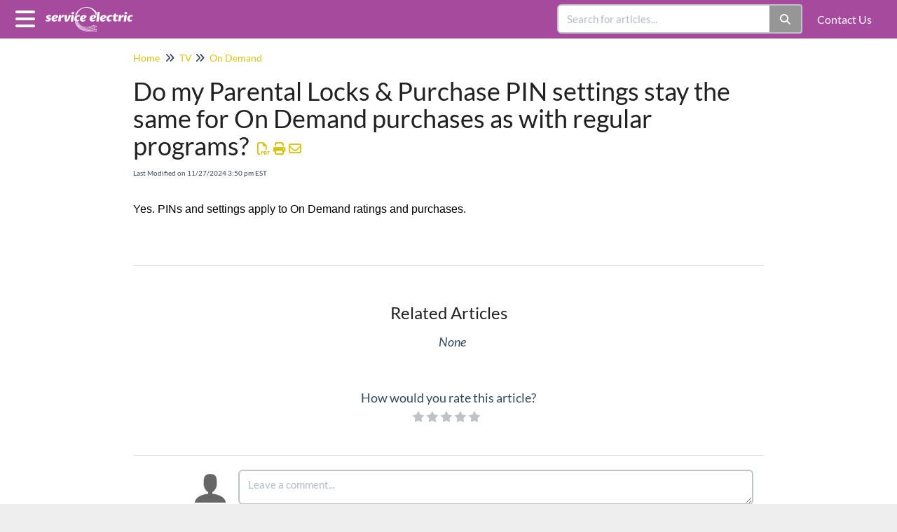

--- FILE ---
content_type: text/html; charset=UTF-8
request_url: https://help.secv.com/help/do-my-parental-locks-purchase-pin-settings-stay-the-same-for-on-demand-purchases-as-with-regular-programs
body_size: 22010
content:
	<!DOCTYPE html>

<html >
	<head>
		<meta http-equiv="X-UA-Compatible" content="IE=edge" />
		<title>Do my Parental Locks &amp; Purchase PIN settings stay the same for On Demand purchases as with regular programs? | Service Electric Cablevision Help</title>
		<meta charset="UTF-8" />
		<meta name="viewport" content="width=device-width, initial-scale=1.0">
		
    
		<link rel="stylesheet" href="https://d3s179bfexmwfe.cloudfront.net/min/css/koFontawesome-3c612f865d.css" type="text/css">
            <link rel="stylesheet" href="https://d3s179bfexmwfe.cloudfront.net/min/css/ko-9a938c79b7.css" type="text/css">
		<link href="https://d1whm9yla4elqy.cloudfront.net/lato/lato.css" rel="stylesheet" type="text/css">
		<style type="text/css">.documentation-body{background-color:#757575}.hg-classic-theme .documentation-categories{background-color:#757575}.hg-site .hg-header{background-color:#a64a9d}.hg-widget-page .pager{background-color:#a64a9d}.hg-site > .navbar{color:#ffffff}.navbar-default .navbar-nav > li > a.hg-header-link{color:#ffffff}.toc-toggle{color:#ffffff}.navbar-default .navbar-toggle:before{color:#ffffff}.cat-icon{color:#ffeb3b}.home-icon{color:#ffeb3b}.alt-icon{color:#ffeb3b}.form-group.focus .form-control{color:#ffeb3b}.form-group.focus .select2-search input[type=text]{color:#ffeb3b}.hg-site:not(.hg-modern-theme) .documentation-categories li a{color:#ffffff}.documentation-article h1, .cke_editable h1{color:#212121}.documentation-article h2, .cke_editable h2{color:#212121}.documentation-article h3, .cke_editable h3{color:#212121}.documentation-article h4, .cke_editable h4{color:#212121}.documentation-article h5, .cke_editable h5{color:#212121}.documentation-article h6, .cke_editable h6{color:#212121}.documentation-article h7, .cke_editable h7{color:#212121}.navbar-default{border-bottom-color:#bababa}.documentation-outter-list > .article-container{border-bottom-color:#bababa}.level-0{border-bottom-color:#bababa}.article-container:hover{background-color:rgb(137,137,137) }.category-link-container:hover{background-color:rgb(137,137,137) }.documentation-categories li a:hover{background-color:rgb(137,137,137) }.category-link-container.active{background-color:rgb(137,137,137) }.documentation-categories li.active{background-color:rgb(137,137,137) }.form-control:focus{border-color:#ffeb3b }.select2-search input[type=text]:focus{border-color:#ffeb3b }.btn-danger{background-color:#ffeb3b }.hg-ratings .hg-helpful{color:#ffeb3b }.hg-search-bar input:focus + .input-group-btn .btn{border-color:#ffeb3b }.hg-minimalist-theme a:not(.btn):hover, .hg-minimalist-theme a:not(.btn):hover, .hg-minimalist-theme a:not(.btn):focus{color:#ffeb3b }.faq-cat-container:hover a{color:#ffeb3b }.ko-article-actions a{color:#ffeb3b }.faq-cat-panel:hover{border-color:#ffeb3b }.btn-success{color:#ffffff }.btn-primary{color:#ffffff }.btn-danger{color:#ffffff }.btn-success:hover{color:#ffffff }.btn-primary:hover{color:#ffffff }.btn-danger:hover{color:#ffffff }.navbar-default .navbar-toggle:hover:before, .navbar-default .navbar-toggle:focus:before{color:#ffffff }.btn-success{background-color:rgb(255,235,59) }.btn-primary{background-color:rgb(255,235,59) }.hg-ratings .hg-unhelpful{color:rgb(255,235,59) }.hg-minimalist-theme a:not(.btn){color:rgb(215,195,19) }.btn-primary:hover{background-color:rgb(255,255,79) }.btn-primary:focus{background-color:rgb(255,255,79) }.btn-primary:active{background-color:rgb(255,255,79) }.btn-success:hover{background-color:rgb(255,255,79) }.btn-success:focus{background-color:rgb(255,255,79) }.btn-success:active{background-color:rgb(255,255,79) }.hg-ratings .hg-unhelpful:hover{color:rgb(255,255,79) }.ko-article-actions a:hover{color:rgb(255,255,79) }.pager li>a:hover, .pager li>span:hover, .pager li>a:focus, .pager li>span:focus{background-color:rgb(255,255,79) }.btn-danger:hover{background-color:rgb(255,255,79) }.btn-danger:focus{background-color:rgb(255,255,79) }.btn-danger:active{background-color:rgb(255,255,79) }.hg-ratings .hg-helpful:hover{color:rgb(255,255,79) }.documentation-article h1, .cke_editable h1{font-family:Lato;font-size:36px;font-weight:400;}.documentation-article h2, .cke_editable h2{font-family:Lato;font-size:30px;font-weight:400;}.documentation-article h3, .cke_editable h3{font-family:Lato;font-size:24px;font-weight:400;}.documentation-article h4, .cke_editable h4{font-family:Lato;font-size:18px;font-weight:400;}.documentation-article h5, .cke_editable h5{font-family:Lato;font-size:12px;font-weight:400;}.documentation-article h6, .cke_editable h6{font-family:Lato;font-size:12px;font-weight:400;}.documentation-article h7, .cke_editable h7{font-family:Lato;font-size:12px;font-weight:400;}.hg-article-body, .hg-article-body p, .cke_editable, .cke_editable p{font-family:Lato;font-size:16px;font-weight:400;}.hg-site .hg-project-name, body{font-family:Lato;}</style>
		<script type="text/javascript" charset="utf-8" src="https://d3s179bfexmwfe.cloudfront.net/min/js/kbJquery3-1c0e9d176a.js"></script>
		
		<link rel="canonical" href="https://help.secv.com/help/do-my-parental-locks-purchase-pin-settings-stay-the-same-for-on-demand-purchases-as-with-regular-programs" />
		
	</head>
	<body class='hg-site hg-minimalist-theme  hg-article-page hg-basic-child-article hg-2column-layout '>
		
		
		
		<nav class="hg-header navbar navbar-default navbar-fixed-top" role="navigation">
	<div class="ko-nav-wrapper">
		<div class="navbar-header">
	<button type="button" class="ko-slideout-left-toggle"><i class="fa fa-bars fa-2x"></i></button>
	<a class="navbar-brand" href="/help" alt="Logo" title="Your site"><img class="documentation-logo-image" alt="Knowledge Base Logo" src="//dyzz9obi78pm5.cloudfront.net/app/image/id/65c3b3d39bc0f772e65851bb/n/sec-2023-logo-primary-white.svg" /></a>
	<h1 class="hg-project-name">Service Electric Cablevision Help</h1>
	<div class="nav-left-searchbar hidden-xs">
		<form action="/help/search" method="GET" class="hg-search-bar">
	<div class="input-group">
				<input type="search" role="search" title="Search" aria-label="Search for articles" class="form-control" placeholder='Search for articles...' name="phrase" />
		<span class="input-group-btn"><button class="btn btn-default" title="Search" name="Search" aria-label="Search" type="submit"><i class="fa fa-search"></i></button></span>
	</div>
</form>
	</div>
	<button type="button" class="navbar-toggle toc-toggle pull-left clear-left" data-toggle="collapse" data-target=".documentation-categories">
		<span class="sr-only">Table of Contents</span>
		<span class="browse">Table of Contents</span>
		<span class="icon-bar"></span>
		<span class="icon-bar"></span>
		<span class="icon-bar"></span>
	</button>
	
	<button type="button" class="navbar-toggle" data-toggle="collapse" data-target=".navbar-collapse">
		<span class="sr-only">Toggle navigation</span>
		<span class="icon-bar"></span>
		<span class="icon-bar"></span>
		<span class="icon-bar"></span>
	</button>
</div>
<div class="navbar-collapse collapse" id="navbar-collapse">
	
	<ul class="nav navbar-nav navbar-right">
		<li><form action="/help/search" method="GET" class="hg-search-bar">
	<div class="input-group">
				<input type="search" role="search" title="Search" aria-label="Search for articles" class="form-control" placeholder='Search for articles...' name="phrase" />
		<span class="input-group-btn"><button class="btn btn-default" title="Search" name="Search" aria-label="Search" type="submit"><i class="fa fa-search"></i></button></span>
	</div>
</form></li>
		<li><a class="hg-header-link" href="/help/contact-us">Contact Us</a></li>
		<li></li>
	</ul>
</div>
	</div>
</nav>
		<div class="documentation-body">
	<div >
		<div class="row hg-site-body">
	<div id="ko-documentation-categories" class="documentation-categories sidebar-nav nav-collapse hide col-md-4 col-lg-3">
	<ul class="list-unstyled top-outter-list">
		<li class="category-container search-header nav-header nav-header-sub level-0 hide">
			<form action="/help/search" method="GET" class="hg-search-bar">
	<div class="input-group">
				<input type="search" role="search" title="Search" aria-label="Search for articles" class="form-control" placeholder='Search for articles...' name="phrase" />
		<span class="input-group-btn"><button class="btn btn-default" title="Search" name="Search" aria-label="Search" type="submit"><i class="fa fa-search"></i></button></span>
	</div>
</form>
		</li>
	</ul>
	<ul class="list-unstyled documentation-outter-list" data-level="0">
		<li data-type="category" class="category-container nav-header nav-header-sub level-0 ">
			<div class="category-link-container ">
				<i class="home-icon fa fa-home"></i><a class="documentation-category" href="/help">Home</a>
			</div>
		</li>
		<li data-type="category" class="category-container nav-header nav-header-sub level-0 hide">
			<div class="category-link-container ">
				<i class="home-icon fa fa-book"></i><a class="documentation-category" href="/help/glossary">Glossary</a>
			</div>
		</li>
		<li data-type="category" class="category-container nav-header nav-header-sub level-0">
						<div class="category-link-container" data-id="58c1f79032131cb76fd29522"><i class="cat-icon fa fa-chevron-right"></i><a class="documentation-category" href="javascript:void(0);">Internet<span class="badge badge-new pull-right"></span><span class="badge badge-updated pull-right"></span></a>
						</div>
						<ul class="list-unstyled documentation-articles level-1" style="display:none;"><li data-type="article" data-id="58c41c5491121c307e997718" class="article-container"><a href="/help/can-i-just-get-secv-high-speed-internet-without-having-to-subscribe-to-a-cable-service" class="article-link">Can I just get SECV Internet without having to subscribe to TV service?</a></li><li data-type="article" data-id="58c41c7a2a121cd81eba15f6" class="article-container"><a href="/help/can-more-than-one-device-access-the-internet-at-the-same-time-via-a-cable-modem" class="article-link">Can more than one device access the Internet at the same time via a cable modem?</a></li><li data-type="article" data-id="58c41cf12a121cd81eba15fb" class="article-container"><a href="/help/how-do-i-connect-wifi-enabled-devices" class="article-link">How do I connect Wi-Fi Enabled Devices</a></li><li data-type="article" data-id="58c4241532131c691dd296ac" class="article-container"><a href="/help/what-is-a-cable-modem" class="article-link">What is a cable modem?</a></li><li data-type="article" data-id="58c41da72a121cb122ba15c5" class="article-container"><a href="/help/can-i-purchase-my-own-cable-modem-instead-of-renting-one-from-secv" class="article-link">Can I purchase my own modem from a retailer instead of renting one from SECV?</a></li><li data-type="article" data-id="58c4372832131c6b26d295c6" class="article-container"><a href="/help/how-do-i-set-up-my-email-in-outlook" class="article-link">How do I set up my email in Outlook?</a></li><li data-type="article" data-id="58c423c691121c4d7e99783e" class="article-container"><a href="/help/my-connection-seems-slow-what-can-i-do" class="article-link">My connection seems slow, what can I do?</a></li><li data-type="article" data-id="58c437422a121c982aba155a" class="article-container"><a href="/help/what-are-the-incoming-and-outgoing-smtp-servers-for-ptd-penteledata-email" class="article-link">What are the incoming and outgoing smtp servers for PTD (PenTeleData) email?</a></li><li data-type="article" data-id="58c423ef91121c307e9977a4" class="article-container"><a href="/help/can-i-add-a-wireless-router-to-a-cable-modem" class="article-link">Can I add a wireless router to a cable modem?</a></li><li data-type="article" data-id="58c425b72a121c9a24ba15e2" class="article-container"><a href="/help/what-browsers-are-compatible-with-secvs-network" class="article-link">What browsers are compatible with SECV&#039;s network?</a></li><li data-type="article" data-id="60ca67de09a90deb2d7b257d" class="article-container"><a href="/help/why-should-i-secure-my-wireless-home-network" class="article-link">Why should I secure my wireless home network?</a></li><li data-type="article" data-id="58c4389b2a121c8928ba16b7" class="article-container"><a href="/help/where-can-i-check-my-internet-speed" class="article-link">Where can I check my Internet speed?</a></li><li data-type="article" data-id="58c435b72a121c9726ba165d" class="article-container"><a href="/help/what-kind-of-modem-do-you-recommend" class="article-link">What kind of modem do you recommend?</a></li><li data-type="article" data-id="58c437ca32131c4224d2964c" class="article-container"><a href="/help/how-do-i-check-my-email-when-i-am-away-from-home" class="article-link">How do I check my email when I am away from home?</a></li><li data-type="article" data-id="58c4269291121cab01997801" class="article-container"><a href="/help/what-is-involved-when-installing-cable-modem-access-does-it-use-an-existing-cable-hook-up" class="article-link">What is involved when installing SECV Internet? Does it use an existing cable hook up?</a></li><li data-type="article" data-id="58c42f7b91121cf703997762" class="article-container"><a href="/help/why-wont-my-computer-or-device-connect-to-the-internet" class="article-link">Why won&#039;t my computer or device connect to the Internet?</a></li><li data-type="article" data-id="58c4381b32131cd224d29689" class="article-container"><a href="/help/do-you-have-any-free-hotspot-locations" class="article-link">Do you have any free Hotspot locations?</a></li><li data-type="article" data-id="58c433e432131ce721d29660" class="article-container"><a href="/help/how-many-email-addresses-do-i-get-with-a-subscription-to-high-speed-internet" class="article-link">How many email addresses do I get with a subscription to High Speed Internet?</a></li><li data-type="article" data-id="5bc5ed6dad121cf047993c37" class="article-container"><a href="/help/are-all-my-devices-cable-of-getting-my-maximum-internet-speed" class="article-link">Are all my devices capable of getting my maximum Internet speed?</a></li><li data-type="article" data-id="5bc5ee008e121c424945e541" class="article-container"><a href="/help/do-you-have-any-tips-for-maximizing-my-wifi-speeds" class="article-link">Do you have any tips for maximizing my Wi-Fi speeds?</a></li><li data-type="article" data-id="5bc5ee356e121c8e2591b9a4" class="article-container"><a href="/help/why-am-i-not-getting-advertised-speeds-on-my-wifi-network" class="article-link">Why am I not getting advertised speeds on my Wi-Fi network?</a></li></ul>
							</li><li data-type="category" class="category-container nav-header nav-header-sub level-0">
						<div class="category-link-container" data-id="5cf81ed96e121c3921ecf07c"><i class="cat-icon fa fa-chevron-right"></i><a class="documentation-category" href="javascript:void(0);">Plume<span class="badge badge-new pull-right"></span><span class="badge badge-updated pull-right"></span></a>
						</div>
						<ul class="list-unstyled documentation-articles level-1" style="display:none;"><li data-type="article" data-id="5e4d40f96e121c385efe4d2a" class="article-container"><a href="/help/what-is-plume" class="article-link">What is Plume?</a></li><li data-type="article" data-id="5cf90f4bec161cfb4e4cf9c3" class="article-container"><a href="/help/does-eero-replace-my-router" class="article-link">Does Plume replace my router?</a></li><li data-type="article" data-id="5cf90f756e121c1a15396ba1" class="article-container"><a href="/help/does-eero-replace-my-cable-modem" class="article-link">Does Plume replace my cable modem?</a></li><li data-type="article" data-id="5cf90fa8ad121cdd35910451" class="article-container"><a href="/help/how-many-eeros-do-i-need-in-my-home" class="article-link">How many Plume Pods do I need in my home?</a></li><li data-type="article" data-id="5cf90e8d8e121c7660a6c700" class="article-container"><a href="/help/what-is-a-mesh-network" class="article-link">What is a mesh network?</a></li><li data-type="article" data-id="5cf916ebec161cb4524cf9b2" class="article-container"><a href="/help/how-much-distance-should-there-be-between-eeros" class="article-link">How much distance should there be between Plume Pods?</a></li><li data-type="article" data-id="5cf916d0ad121cd03f9103c4" class="article-container"><a href="/help/how-many-eeros-can-i-have-on-a-single-network" class="article-link">How many Plume Pods can I have on a single network?</a></li><li data-type="article" data-id="5cf90f8f8e121c7560a6c712" class="article-container"><a href="/help/will-eero-work-in-a-home-with-thick-walls" class="article-link">Will Plume work in a home with thick walls?</a></li><li data-type="article" data-id="5e44156e6e121c9a47f8d349" class="article-container"><a href="/help/what-is-a-plume-gateway-pod" class="article-link">What is a Plume Gateway Pod?</a></li><li data-type="article" data-id="5cf90fe5ad121c6d3c9103d9" class="article-container"><a href="/help/can-i-manage-my-eero-network-remotely" class="article-link">Can I manage my Plume network remotely?</a></li><li data-type="article" data-id="5cf910238e121cc460a6c70e" class="article-container"><a href="/help/what-mobile-apps-can-be-used-with-eero" class="article-link">What mobile apps can be used with Plume?</a></li><li data-type="article" data-id="5e4419d3ec161c5769f12ea5" class="article-container"><a href="/help/what-are-the-features-of-the-plume-app" class="article-link">What are the features of the Plume Home app?</a></li><li data-type="article" data-id="5e4416708e121cce7532b474" class="article-container"><a href="/help/what-is-plume-homepass" class="article-link">What is Plume Home?</a></li><li data-type="article" data-id="5e44178aec161c816bf12e0f" class="article-container"><a href="/help/what-is-plume-ai-security" class="article-link">What is Plume Guard?</a></li><li data-type="article" data-id="5ec814a7ec161c6a0b3a0c07" class="article-container"><a href="/help/what-is-plume-motion" class="article-link">What is Plume Sense?</a></li><li data-type="article" data-id="5ec815ff6e121cd12c11f0ca" class="article-container"><a href="/help/how-do-i-enable-plume-motion" class="article-link">How do I enable Plume Sense?</a></li><li data-type="article" data-id="5ec815638e121c3517d1b15c" class="article-container"><a href="/help/how-does-plume-motion-work" class="article-link">How does Plume Sense work?</a></li><li data-type="article" data-id="5ec815b4ec161c3c093a0b97" class="article-container"><a href="/help/what-do-i-need-for-plume-motion" class="article-link">What do I need for Plume Sense?</a></li></ul>
							</li><li data-type="category" class="category-container nav-header nav-header-sub level-0">
						<div class="category-link-container" data-id="58d2dd3d2a121cb05789b142"><i class="cat-icon fa fa-chevron-right"></i><a class="documentation-category" href="javascript:void(0);">TV<span class="badge badge-new pull-right"></span><span class="badge badge-updated pull-right"></span></a>
						</div>
						<ul class="list-unstyled documentation-articles level-1" style="display:none;"><li data-type="article" data-id="58c41b5c2a121cd91eba1617" class="article-container"><a href="/help/how-do-i-set-up-parental-control-on-my-tv" class="article-link">How do I set up parental control on my TV?</a></li><li data-type="article" data-id="58c41ba32a121cd520ba1618" class="article-container"><a href="/help/what-do-i-do-if-i-am-stuck-in-a-screen-or-menu-that-i-do-not-understand-and-i-want-to-get-out" class="article-link">What do I do if I am stuck in a screen or menu that I do not understand, and I want to get out?</a></li><li data-type="article" data-id="58c436f82a121c9d28ba15b5" class="article-container"><a href="/help/how-does-i-guide-interactive-program-guide-work-on-my-converter" class="article-link">How does i-Guide (Interactive Program Guide) work on my converter?</a></li><li data-type="article" data-id="58c4353832131cd224d29641" class="article-container"><a href="/help/how-do-i-set-up-my-parental-control-pin" class="article-link">How do I set up my Parental Control PIN?</a></li><li data-type="article" data-id="58c41dcb2a121cab22ba15d8" class="article-container"><a href="/help/what-if-i-forget-my-parental-lockspurchase-pins" class="article-link">What if I forget my Parental Locks/Purchase PINs?</a></li><li data-type="article" data-id="58c4351032131c0924d295ff" class="article-container"><a href="/help/how-can-i-control-access-to-certain-programs-on-tv" class="article-link">How can I control access to certain programs on TV?</a></li><li data-type="category" class="category-container nav-header nav-header-sub">
					<div class="category-link-container" data-id="58c4225e2a121c9726ba1534"><i class="cat-icon fa fa-chevron-right"></i> <a class="documentation-category" href="javascript:void(0);">HDTV<span class="badge badge-new pull-right"></span><span class="badge badge-updated pull-right"></span></a>
					</div>
					<ul class="list-unstyled documentation-articles level-1" style="display:none;"><li data-type="article" data-id="58c42f9332131c6c26d29537" class="article-container"><a href="/help/if-i-get-a-service-electric-hd-do-i-get-hd-on-every-tv" class="article-link">Are HD channels included with my TV subscription?</a></li><li data-type="article" data-id="58c42e7a91121c8d019977b7" class="article-container"><a href="/help/what-is-high-definition-television-hdtv" class="article-link">What is High-Definition Television (HDTV)?</a></li><li data-type="article" data-id="58c42e9b2a121c9a24ba1651" class="article-container"><a href="/help/how-much-does-service-electric-hd-cost" class="article-link">How much does Service Electric HD cost?</a></li><li data-type="article" data-id="58c42ec791121c3f0499770f" class="article-container"><a href="/help/what-do-i-need-to-get-service-electric-hdtv" class="article-link">What do I need to get HDTV?</a></li><li data-type="article" data-id="58d587752a121c951889b15b" class="article-container"><a href="/help/how-will-my-hdtv-set-handle-standard-definition-tv-programs" class="article-link">How will my HDTV set handle Standard Definition TV programs?</a></li></ul>
				</li><li data-type="category" class="category-container nav-header nav-header-sub">
					<div class="category-link-container" data-id="58c4227032131cba1fd295f9"><i class="cat-icon fa fa-chevron-right"></i> <a class="documentation-category" href="javascript:void(0);">Dual Tuner DVR<span class="badge badge-new pull-right"></span><span class="badge badge-updated pull-right"></span></a>
					</div>
					<ul class="list-unstyled documentation-articles level-1" style="display:none;"><li data-type="article" data-id="58c41d382a121cd520ba1631" class="article-container"><a href="/help/what-happens-to-my-dvr-recordings-if-my-dvr-temporarily-loses-power" class="article-link">What happens to my DVR recordings if my DVR temporarily loses power?</a></li><li data-type="article" data-id="58c434b591121cf7039977b8" class="article-container"><a href="/help/i-had-a-show-recorded-and-now-it-is-gone-from-my-recordings-what-happened-to-it" class="article-link">I had a show recorded and now it is gone from my recordings.  What happened to it?</a></li><li data-type="article" data-id="58c434ea2a121c972aba1554" class="article-container"><a href="/help/how-do-i-know-how-much-recording-space-i-have-remaining" class="article-link">How do I know how much recording space I have remaining?</a></li><li data-type="article" data-id="58c437b332131c6c26d295f0" class="article-container"><a href="/help/can-i-record-programs-from-premium-channels-such-as-hbo-cinemax-showtime-and-starz-on-my-dvr" class="article-link">Can I record programs from premium channels such as HBO, Cinemax, Showtime, and Starz on my DVR?</a></li><li data-type="article" data-id="58c425d491121c307e9977ce" class="article-container"><a href="/help/how-will-i-know-if-i-have-a-recording-conflict" class="article-link">How will I know if I have a recording conflict?</a></li><li data-type="article" data-id="58c437f032131c4224d2964d" class="article-container"><a href="/help/can-i-watch-a-show-im-recording-before-recording-is-complete" class="article-link">Can I watch a show I&#039;m recording before recording is complete?</a></li><li data-type="article" data-id="58c42cfa91121c307e997926" class="article-container"><a href="/help/can-i-record-digital-music-channels" class="article-link">Can I record Music channels?</a></li><li data-type="article" data-id="58c435e732131c6d26d29578" class="article-container"><a href="/help/how-can-i-catch-up-to-the-live-point-of-a-program-after-ive-paused-it" class="article-link">How can I catch up to the live point of a program after I&#039;ve paused it?</a></li><li data-type="article" data-id="58c4248991121c8d01997749" class="article-container"><a href="/help/how-long-can-i-keep-my-recordings" class="article-link">How long can I keep my recordings?</a></li><li data-type="article" data-id="58c42d2991121cab01997844" class="article-container"><a href="/help/how-can-i-make-sure-to-get-the-entire-program-for-programs-that-run-over-the-scheduled-air-time" class="article-link">How can I make sure to get the entire program for programs that run over the scheduled air time?</a></li><li data-type="article" data-id="58c4331691121c9e019977de" class="article-container"><a href="/help/can-i-increase-the-rewind-and-fast-forward-speed" class="article-link">Can I increase the rewind and fast forward speed?</a></li><li data-type="article" data-id="58c42e5c32131ce221d29632" class="article-container"><a href="/help/can-i-record-on-demand-programming-on-a-service-electric-dvr" class="article-link">Can I record On Demand programming on my DVR?</a></li><li data-type="article" data-id="58c424aa91121c077c997814" class="article-container"><a href="/help/how-will-i-know-when-im-almost-out-of-recording-space" class="article-link">How will I know when I&#039;m almost out of recording space?</a></li><li data-type="article" data-id="58c4383091121c52069977a8" class="article-container"><a href="/help/how-do-i-record-a-program-i-am-currently-watching-on-tv" class="article-link">How do I record a program I am currently watching on TV?</a></li><li data-type="article" data-id="58c42c4991121cab0199783f" class="article-container"><a href="/help/can-i-set-the-dvr-to-skip-commercials-as-its-recording" class="article-link">Can I set the DVR to skip commercials as it&#039;s recording?</a></li><li data-type="article" data-id="58c42d5f32131c6d26d29523" class="article-container"><a href="/help/can-service-electric-or-another-company-track-what-i-record-with-my-dvr" class="article-link">Can SECV or another company track what I record with my DVR?</a></li><li data-type="article" data-id="58c42a2d2a121c8928ba15ca" class="article-container"><a href="/help/if-im-watching-a-program-in-progress-and-want-to-record-it-can-i-record-from-the-beginning" class="article-link">If I&#039;m watching a program in progress and want to record it, can I record from the beginning?</a></li><li data-type="article" data-id="58c42d7332131c6d26d29524" class="article-container"><a href="/help/i-have-a-home-theater-system-can-i-record-a-program-in-dolby-digitaltm-51-on-my-dvr" class="article-link">I have a home theater system.  Can I record a program in Dolby DigitalTM 5.1 on my DVR?</a></li><li data-type="article" data-id="58c42d8e32131ce721d29611" class="article-container"><a href="/help/what-is-the-picture-quality-of-recorded-programs" class="article-link">What is the picture quality of recorded programs?</a></li><li data-type="article" data-id="58c42dc432131ce221d2962f" class="article-container"><a href="/help/can-the-dvr-record-two-shows-at-once" class="article-link">Can the DVR record two shows at once?</a></li><li data-type="article" data-id="58c4343091121cab0199792b" class="article-container"><a href="/help/how-do-i-record-a-program" class="article-link">How do I record a program?</a></li><li data-type="article" data-id="58c43f642a121c892cba162e" class="article-container"><a href="/help/how-do-i-record-a-future-scheduled-program-on-tv" class="article-link">How do I record a future-scheduled program on TV?</a></li><li data-type="article" data-id="58c43f8991121ca50a9976fd" class="article-container"><a href="/help/how-do-i-delete-a-savedrecorded-program" class="article-link">How do I delete a saved/recorded program?</a></li></ul>
				</li><li data-type="category" class="category-container nav-header nav-header-sub">
					<div class="category-link-container" data-id="58c4228591121c9e01997705"><i class="cat-icon fa fa-chevron-right"></i> <a class="documentation-category" href="javascript:void(0);">On Demand<span class="badge badge-new pull-right"></span><span class="badge badge-updated pull-right"></span></a>
					</div>
					<ul class="list-unstyled documentation-articles level-1" style="display:none;"><li data-type="article" data-id="58c42f4f91121c2304997718" class="article-container"><a href="/help/do-my-parental-locks-purchase-pin-settings-stay-the-same-for-on-demand-purchases-as-with-regular-programs" class="article-link">Do my Parental Locks &amp; Purchase PIN settings stay the same for On Demand purchases as with regular programs?</a></li><li data-type="article" data-id="58c4311732131c6b26d29548" class="article-container"><a href="/help/do-i-get-service-electric-on-demand-with-my-premium-service-subscription-from-hbo-showtime-starz-or-cinemax" class="article-link">Do I get SECV On Demand with my premium service subscription from HBO, Paramount+ with Showtime, Starz, or Cinemax?</a></li><li data-type="article" data-id="58c42f632a121cbf24ba1608" class="article-container"><a href="/help/if-i-get-to-the-end-of-an-on-demand-program-and-want-to-watch-it-again-can-i-restart-at-the-beginning" class="article-link">If I get to the end of an On Demand program and want to watch it again, can I restart at the beginning?</a></li><li data-type="article" data-id="58c431382a121c8928ba1641" class="article-container"><a href="/help/how-do-i-access-service-electric-on-demand" class="article-link">How do I access SECV On Demand?</a></li><li data-type="article" data-id="58c42d1191121c8d019977ac" class="article-container"><a href="/help/can-i-record-on-demand-and-pay-per-view-programs" class="article-link">Can I record On Demand and Pay-Per-View programs?</a></li><li data-type="article" data-id="58c431b62a121cac26ba15fc" class="article-container"><a href="/help/does-it-cost-anything-to-access-secv-on-demand" class="article-link">Does it cost anything to access SECV On Demand?</a></li><li data-type="article" data-id="58c42bec2a121c8928ba15e6" class="article-container"><a href="/help/how-long-can-i-view-my-on-demand-selections" class="article-link">How long can I view my On Demand selection(s)?</a></li><li data-type="article" data-id="58c431d132131cd224d295e4" class="article-container"><a href="/help/how-do-i-know-if-there-will-be-a-charge-for-an-on-demand-program" class="article-link">How do I know if there will be a charge for an On Demand program?</a></li><li data-type="article" data-id="58c4365332131c6b26d295bf" class="article-container"><a href="/help/what-is-the-difference-between-on-demand-and-pay-per-view" class="article-link">What is the difference between On Demand and Pay-Per-View?</a></li><li data-type="article" data-id="58c42d4732131c6d26d29522" class="article-container"><a href="/help/when-i-select-a-category-from-the-on-demand-menu-i-receive-a-message-that-says-no-program-listings-available" class="article-link">When I select a category from the On Demand menu, I receive a message that says, &quot;No program listings available.&quot;</a></li><li data-type="article" data-id="58c42fb72a121c9726ba1618" class="article-container"><a href="/help/what-is-service-electric-on-demand" class="article-link">What is SECV On Demand?</a></li><li data-type="article" data-id="58c431e691121c230499774e" class="article-container"><a href="/help/will-i-be-billed-for-on-demand-programs-that-carry-a-fee" class="article-link">Will I be billed for On Demand programs that carry a fee?</a></li><li data-type="article" data-id="58c431fe91121cf7039977a0" class="article-container"><a href="/help/can-i-get-on-demand-from-a-satellite-provider" class="article-link">Can I get On Demand from a Satellite provider?</a></li><li data-type="article" data-id="58c4322d32131c6b26d29572" class="article-container"><a href="/help/are-new-shows-added-frequently-to-on-demand" class="article-link">How frequently are new shows added to On Demand?</a></li><li data-type="article" data-id="58c432972a121cac26ba1609" class="article-container"><a href="/help/can-i-pause-rewind-and-fast-forward-on-demand-programs" class="article-link">Can I pause, rewind, and fast-forward On Demand programs?</a></li><li data-type="article" data-id="58c433fc32131cf021d29646" class="article-container"><a href="/help/how-do-i-return-to-watching-an-on-demand-program-after-ive-tuned-to-another-channel" class="article-link">How do I return to watching an On Demand program after I&#039;ve tuned to another channel?</a></li><li data-type="article" data-id="58c432792a121c8828ba15af" class="article-container"><a href="/help/can-i-stop-my-movie-or-show-and-go-back-to-it-later" class="article-link">Can I stop my movie or show and go back to it later?</a></li></ul>
				</li><li data-type="article" data-id="58c437632a121c982aba155d" class="article-container"><a href="/help/my-picture-on-my-widescreen-high-definition-tv-does-not-fit-the-tv-screen-on-regular-channels-and-i-have-a-high-definition-converter" class="article-link">My picture on my widescreen high-definition TV does not fit the TV screen on regular channels and I have a high definition converter.</a></li><li data-type="article" data-id="58c435522a121c982aba154b" class="article-container"><a href="/help/how-do-i-change-my-parental-control-pin" class="article-link">How do I change my Parental Control PIN?</a></li><li data-type="article" data-id="58c4356a91121c4706997721" class="article-container"><a href="/help/how-do-i-choose-the-right-aspect-ratio-for-my-tv" class="article-link">How do I choose the right aspect ratio for my TV?</a></li><li data-type="category" class="category-container nav-header nav-header-sub">
					<div class="category-link-container" data-id="58c4228d91121c9e01997706"><i class="cat-icon fa fa-chevron-right"></i> <a class="documentation-category" href="javascript:void(0);">DTA<span class="badge badge-new pull-right"></span><span class="badge badge-updated pull-right"></span></a>
					</div>
					<ul class="list-unstyled documentation-articles level-1" style="display:none;"><li data-type="article" data-id="58c439b82a121c9d28ba15e5" class="article-container"><a href="/help/is-a-dta-required-to-view-secvs-channel-lineups-on-tvs-with-built-in-qam-tuners" class="article-link">Is a DTA required to view SECV&rsquo;s channel lineups on TVs with built-in QAM tuners?</a></li><li data-type="article" data-id="58c439602a121c812cba155b" class="article-container"><a href="/help/how-do-i-program-the-dta-remote-control-to-also-control-my-tv-when-i-do-not-know-the-code-searching-for-the-code" class="article-link">How do I program the DTA remote control to also control my TV when I do not know the code (searching for the code)?</a></li><li data-type="article" data-id="58c4397332131cb42ad29544" class="article-container"><a href="/help/how-do-i-turn-off-my-dta" class="article-link">How do I turn off my DTA?</a></li><li data-type="article" data-id="58c4393932131ca32ad295a9" class="article-container"><a href="/help/how-do-i-program-the-dta-remote-control-to-also-control-my-tv-by-manually-entering-the-code" class="article-link">How do I program the DTA remote control to also control my TV by manually entering the code?</a></li><li data-type="article" data-id="58c439a132131c6c26d295fd" class="article-container"><a href="/help/what-channels-are-available-with-the-dta" class="article-link">What channels are available with the DTA?</a></li><li data-type="article" data-id="58c43ff091121c51069977ce" class="article-container"><a href="/help/what-input-source-do-i-need-to-set-on-my-tv-to-view-programming-using-an-hd-dta" class="article-link">What input source do I need to set on my TV to view programming using an HD DTA?</a></li><li data-type="article" data-id="5cd42ad18e121c88029d000d" class="article-container"><a href="/help/what-are-the-closed-captioning-settings" class="article-link">What are the Closed Captioning Settings?</a></li><li data-type="article" data-id="5cd42b6c8e121c30029d0043" class="article-container"><a href="/help/what-kind-of-information-is-listed-on-the-on-nowon-next-banner" class="article-link">What kind of information is listed on the On Now/On Next Banner?</a></li><li data-type="article" data-id="5cd42be46e121c077c3010c2" class="article-container"><a href="/help/can-i-browse-the-on-nowon-next-banner-on-other-channels-without-interrupting-my-current-program" class="article-link">Can I browse the On Now/On Next Banner on other channels without interrupting my current program?</a></li><li data-type="article" data-id="5cd42f138e121c6b019d00ef" class="article-container"><a href="/help/what-are-the-lockunlock-options" class="article-link">What are the lock/unlock options?</a></li><li data-type="article" data-id="5cd42f396e121c067c30114a" class="article-container"><a href="/help/what-is-available-to-configure-in-the-general-setup-menu" class="article-link">What is available to configure in the General Setup menu?</a></li><li data-type="article" data-id="5cd429b1ec161c636ff2951e" class="article-container"><a href="/help/what-are-the-benefits-of-the-dta-guide" class="article-link">What are the benefits of the DTA guide?</a></li><li data-type="article" data-id="5cd42ba96e121c057c3010d3" class="article-container"><a href="/help/how-do-i-toggle-between-whats-on-now-and-whats-on-next" class="article-link">How do I toggle between what&#039;s On Now and what&#039;s On Next?</a></li><li data-type="article" data-id="5cd42c266e121cbc7b301106" class="article-container"><a href="/help/what-is-the-tv-listings-grid" class="article-link">What is the TV Listings Grid?</a></li><li data-type="article" data-id="5cd42cf46e121c987c3010c8" class="article-container"><a href="/help/how-do-i-navigate-the-tv-listings-grid" class="article-link">How do I navigate the TV Listings Grid?</a></li><li data-type="article" data-id="5cd42d356e121c987c3010d3" class="article-container"><a href="/help/what-type-of-information-is-displayed-for-programs-on-the-tv-listings-grid" class="article-link">What type of information is displayed for programs on the TV Listings Grid?</a></li><li data-type="article" data-id="5cd42ded8e121c08029d0086" class="article-container"><a href="/help/what-information-does-the-program-information-screen-contain" class="article-link">What information does the Program Information Screen contain?</a></li><li data-type="article" data-id="5cd42e22ec161c616ff29540" class="article-container"><a href="/help/how-do-you-access-the-program-information-screen" class="article-link">How do you access the Program Information Screen?</a></li><li data-type="article" data-id="5cd42a93ad121cf6204d50b1" class="article-container"><a href="/help/what-are-the-hdmi-settings" class="article-link">What are the HDMI Settings?</a></li><li data-type="article" data-id="5cd42b3f8e121c66029d002c" class="article-container"><a href="/help/how-do-i-access-the-dta-guide" class="article-link">How do I access the DTA guide?</a></li><li data-type="article" data-id="5cd42c4c8e121c6b019d00c5" class="article-container"><a href="/help/what-do-the-colors-represent-on-various-programs" class="article-link">What do the colors represent on various programs?</a></li><li data-type="article" data-id="5cd42db1ad121c17204d514e" class="article-container"><a href="/help/can-i-tune-from-the-tv-listings-grid" class="article-link">Can I tune from the TV Listings Grid?</a></li><li data-type="article" data-id="5cd42e4d6e121c067c30113c" class="article-container"><a href="/help/how-do-you-return-to-the-tv-listings-grid" class="article-link">How do you return to the TV Listings Grid?</a></li><li data-type="article" data-id="5cd42e94ec161ccc71f29525" class="article-container"><a href="/help/how-do-parental-controls-work" class="article-link">How do Parental Controls work?</a></li><li data-type="article" data-id="5cd42ebd6e121c0e7e301040" class="article-container"><a href="/help/how-do-i-set-up-my-pin" class="article-link">How do I set up my PIN?</a></li><li data-type="article" data-id="5cd42eea8e121cae019d00b2" class="article-container"><a href="/help/what-can-i-control-with-parental-controls" class="article-link">What can I control with Parental Controls?</a></li><li data-type="article" data-id="5cd42f5d8e121c07029d00e0" class="article-container"><a href="/help/how-do-i-access-general-setup" class="article-link">How do I access General Setup?</a></li><li data-type="article" data-id="5cdda4df6e121c641d2e24eb" class="article-container"><a href="/help/my-picture-does-not-fit-the-screen---how-do-i-fix-this" class="article-link">My picture does not fit the screen.  How do I correct this?</a></li><li data-type="article" data-id="60c278b2afa84e95297b250f" class="article-container"><a href="/help/where-can-i-find-a-user-guide-for-my-dta" class="article-link">Where can I find a user guide for my DTA?</a></li><li data-type="article" data-id="5cd42952ec161c626ff2956c" class="article-container"><a href="/help/what-is-the-dta-guide" class="article-link">What is the DTA Guide?</a></li><li data-type="article" data-id="67ddb2b26e706fabee0d9d3e" class="article-container"><a href="/help/how-do-i-program-the-9000l-universal-remote-to-work-both-my-dta-and-television" class="article-link">How do I program the 9000L universal remote to work both my DTA and Television?</a></li></ul>
				</li><li data-type="article" data-id="58c438872a121c982aba1587" class="article-container"><a href="/help/why-am-i-hearing-no-audio-at-all-on-any-channel" class="article-link">Why am I hearing no audio at all on any channel?</a></li><li data-type="article" data-id="58c42dfa32131ca721d297de" class="article-container"><a href="/help/can-i-get-digital-services-on-all-tvs-in-my-home" class="article-link">Can I get digital services on all TVs in my home?</a></li><li data-type="article" data-id="58c43a742a121c8928ba16dc" class="article-container"><a href="/help/how-do-i-operate-my-remote-control" class="article-link">How do I operate my remote control?</a></li><li data-type="article" data-id="58c438b032131c6d26d295a2" class="article-container"><a href="/help/what-is-the-nfl-redzone-channel" class="article-link">What is the NFL RedZone channel?</a></li><li data-type="article" data-id="58c42cd891121c307e997921" class="article-container"><a href="/help/how-do-i-request-a-channel-not-currently-carried-on-my-channel-lineup" class="article-link">How do I request a channel not currently carried on my channel lineup?</a></li><li data-type="article" data-id="58c4243f2a121cd520ba16be" class="article-container"><a href="/help/why-does-my-converter-display-e07-and-e09" class="article-link">Why does my converter display E07 and E09?</a></li><li data-type="article" data-id="58c432fc91121c5006997731" class="article-container"><a href="/help/can-i-reset-the-time-on-the-digital-receiver" class="article-link">Can I reset the time on the converter?</a></li><li data-type="article" data-id="58c438de91121cf7039977fd" class="article-container"><a href="/help/can-i-activate-my-digital-converter-on-the-website" class="article-link">Can I activate my digital converter on the website?</a></li><li data-type="article" data-id="58c424642a121cac26ba1534" class="article-container"><a href="/help/i-have-a-converter-why-does-my-tv-guide-say-to-be-announced-on-every-channel" class="article-link">Why does my TV Guide say &quot;To Be Announced&quot; on every channel?</a></li><li data-type="article" data-id="58c42e3d91121c2304997704" class="article-container"><a href="/help/i-have-a-message-on-the-screen-that-says-this-channel-should-be-available-shortly-what-does-that-mean" class="article-link">I have a message on the screen that says  &quot;This channel should be available shortly.&quot;   What does that mean?</a></li><li data-type="article" data-id="58c42af391121c8d0199779f" class="article-container"><a href="/help/i-have-a-converter-why-does-my-tv-say-one-moment-please" class="article-link">I have a converter.   Why does my TV say &quot;One Moment Please?&quot;</a></li><li data-type="article" data-id="58c426eb2a121cbf24ba1584" class="article-container"><a href="/help/how-do-i-set-up-favorite-channels-for-the-first-time" class="article-link">How do I set up Favorite Channels for the first time?</a></li><li data-type="article" data-id="58c42b1232131cf021d295d1" class="article-container"><a href="/help/what-determines-what-new-channels-are-added-to-lineups" class="article-link">What determines what new channels are added to lineups?</a></li><li data-type="article" data-id="58c4333632131cf021d29639" class="article-container"><a href="/help/what-do-i-do-if-my-remote-control-will-not-change-the-channel" class="article-link">What do I do if my remote control will not change the channel?</a></li><li data-type="article" data-id="58c42a182a121c8828ba154b" class="article-container"><a href="/help/can-cable-customers-pay-for-individual-channels" class="article-link">Can cable customers pay for individual channels?</a></li><li data-type="article" data-id="58c4366732131c6a26d29587" class="article-container"><a href="/help/the-guide-has-locked-up-neither-the-buttons-on-the-remote-nor-the-buttons-on-the-converter-itself-work" class="article-link">The guide has locked up.  Neither the buttons on the remote, nor the buttons on the converter itself work.</a></li><li data-type="article" data-id="58c4334d32131c6b26d2957c" class="article-container"><a href="/help/how-do-you-view-your-favorite-channels-list" class="article-link">How do you view your Favorite Channels list?</a></li><li data-type="article" data-id="58c42b2932131ce721d295ee" class="article-container"><a href="/help/i-do-not-have-access-to-the-on-screen-guide-how-can-i-find-out-what-is-on-tv-tonight-or-next-week" class="article-link">I do not have access to the on-screen guide.   How can I find out what is on TV tonight or next week?</a></li><li data-type="article" data-id="58c424cb32131c0924d2952f" class="article-container"><a href="/help/why-cant-i-change-the-channels-on-my-converter" class="article-link">Why can&#039;t I change the channels on my Converter?</a></li><li data-type="article" data-id="58c4336391121c230499775c" class="article-container"><a href="/help/how-do-you-add-additional-channels-to-your-existing-favorite-channels-list" class="article-link">How do you add additional channels to your existing Favorite Channels list?</a></li><li data-type="article" data-id="58c425212a121c9826ba1549" class="article-container"><a href="/help/why-do-i-see-a-big-black-boxwords-scrolling-at-the-bottom-of-my-screen" class="article-link">Why do I see a big black box/words scrolling at the bottom of my screen?</a></li><li data-type="article" data-id="58c433802a121c972aba154a" class="article-container"><a href="/help/how-do-you-set-up-a-new-favorite-channels-list" class="article-link">How do you set up a new Favorite Channels list?</a></li><li data-type="article" data-id="58c4300a32131c4224d295ae" class="article-container"><a href="/help/why-is-my-tv-screen-snowy-or-black" class="article-link">Why is my TV screen snowy or black?</a></li><li data-type="article" data-id="58c42c7691121c9e01997790" class="article-container"><a href="/help/what-is-a-channel-lineup" class="article-link">What is a channel lineup?</a></li><li data-type="article" data-id="58c42a5d2a121cbf24ba15a5" class="article-container"><a href="/help/why-are-some-channels-tiling" class="article-link">Why are some channels tiling?</a></li><li data-type="article" data-id="58c4339991121c230499775f" class="article-container"><a href="/help/if-the-power-goes-out-do-i-need-to-reset-my-parental-locks-and-purchase-pins-favorite-channels-locks-and-reminders" class="article-link">If the power goes out, do I need to reset my Parental Locks and Purchase PINs, Favorite Channels, Locks and Reminders?</a></li><li data-type="article" data-id="58c4256a91121c307e9977ca" class="article-container"><a href="/help/why-do-i-see-a-purple-and-green-hue-on-my-tv-set" class="article-link">Why do I see a purple and green hue on my TV set?</a></li><li data-type="article" data-id="58c433b32a121cbf24ba162c" class="article-container"><a href="/help/why-doesnt-the-converter-respond-when-i-press-the-keys-on-my-remote" class="article-link">Why doesn&#039;t the converter respond when I press the keys on my remote?</a></li><li data-type="article" data-id="58c4258932131cba1fd29635" class="article-container"><a href="/help/have-a-converter-why-do-i-constantly-see-pixels-tiling-or-little-squares-at-the-bottom-of-my-screen" class="article-link">I have a converter, why do I constantly see &quot;pixels,&quot; &quot;tiling&quot; or &quot;little squares&quot; at the bottom of my screen?</a></li><li data-type="article" data-id="58c42ef22a121cac26ba15e2" class="article-container"><a href="/help/what-is-video-description-service" class="article-link">What is Video Description Service?</a></li><li data-type="article" data-id="58c42ca432131ce221d29628" class="article-container"><a href="/help/does-service-electric-cablevision-deliver-all-channels-in-100-digital-quality" class="article-link">Does SECV deliver all channels in 100% digital quality?</a></li><li data-type="article" data-id="58c439d391121c50069977cc" class="article-container"><a href="/help/what-is-music-choice" class="article-link">What is Music Choice&reg;?</a></li></ul>
							</li><li data-type="category" class="category-container nav-header nav-header-sub level-0">
						<div class="category-link-container" data-id="60959b688e121c371298dbce"><i class="cat-icon fa fa-chevron-right"></i><a class="documentation-category" href="javascript:void(0);">TiVo Stream<span class="badge badge-new pull-right"></span><span class="badge badge-updated pull-right"></span></a>
						</div>
						<ul class="list-unstyled documentation-articles level-1" style="display:none;"><li data-type="article" data-id="60959d6aad121cc46f75279a" class="article-container"><a href="/help/what-is-tivo-stream" class="article-link">What is TiVo Stream?</a></li><li data-type="article" data-id="60959d93ad121c896f7527e6" class="article-container"><a href="/help/how-does-tivo-stream-work" class="article-link">How does TiVo Stream work?</a></li><li data-type="article" data-id="60acfac28e121c690dac7e29" class="article-container"><a href="/help/why-do-i-need-secv-internet-service-for-tivo-stream" class="article-link">Why do I need SECV Internet service for TiVo Stream?</a></li><li data-type="article" data-id="60acfa9406088a16247b240e" class="article-container"><a href="/help/do-i-need-a-google-account-to-use-tivo-stream" class="article-link">Do I need a Google account to use TiVo Stream?</a></li><li data-type="article" data-id="60acfd8ead121c037d1fffda" class="article-container"><a href="/help/what-is-cloud-dvr-or-ndvr" class="article-link">What is Cloud DVR or NDVR?</a></li><li data-type="article" data-id="60acfdaead121ccf63204ef0" class="article-container"><a href="/help/can-i-add-dvr-service-to-my-tivo-stream" class="article-link">Can I add DVR service to my TiVo Stream?</a></li><li data-type="article" data-id="60acfdcbec161c9d79e2d2b7" class="article-container"><a href="/help/tivo-stream-how-many-shows-can-i-record-at-once" class="article-link">How many shows can I record at once?</a></li><li data-type="article" data-id="60acfde9ec161cb474e2f131" class="article-container"><a href="/help/how-much-storage-space-do-i-have-for-recordings" class="article-link">How much storage space do I have for recordings?</a></li><li data-type="article" data-id="65e096f2ced612544a50f7aa" class="article-container"><a href="/help/how-long-are-cloud-dvr-recordings-stored" class="article-link">How long are Cloud DVR recordings stored?</a></li><li data-type="article" data-id="60acfe1d6e121c1d72e7c839" class="article-container"><a href="/help/where-can-i-find-my-recorded-shows" class="article-link">Where can I find my recorded shows?</a></li><li data-type="article" data-id="60acfe39ad121c3b7f1ffd9e" class="article-container"><a href="/help/can-i-record-an-entire-series" class="article-link">Can I record an entire series?</a></li><li data-type="article" data-id="60acfebeec161ca479e2d0f7" class="article-container"><a href="/help/what-is-the-start-over-feature" class="article-link">What is the Start Over feature?</a></li><li data-type="article" data-id="60acfedd06088a68247b2a4b" class="article-container"><a href="/help/what-is-the-catch-up-feature" class="article-link">What is the Catch Up feature?</a></li><li data-type="article" data-id="60acfefdad121cae60205740" class="article-container"><a href="/help/tivo-stream-how-do-i-access-the-tivo-home-screen" class="article-link">How do I access the TiVo Home screen?</a></li><li data-type="article" data-id="60acff20b662a51f267b27d7" class="article-container"><a href="/help/tivo-stream-what-is-the-smartbar" class="article-link">What is the SmartBar?</a></li><li data-type="article" data-id="60ba47bee2294f08207b23d3" class="article-container"><a href="/help/what-is-google-search" class="article-link">What is Google Search?</a></li><li data-type="article" data-id="60ba4713e2294f801e7b23c6" class="article-container"><a href="/help/what-is-google-voice-search" class="article-link">What is Google Voice Search?</a></li><li data-type="article" data-id="60ba4758576a18071d7b23cb" class="article-container"><a href="/help/tivo-stream-how-do-i-issue-voice-commands" class="article-link">How do I issue Google voice commands?</a></li><li data-type="article" data-id="60acf6478e121ce007ac8865" class="article-container"><a href="/help/how-do-i-access-the-watch-secv-tivo-app" class="article-link">How do I access the Watch SECV Stream TiVo app?</a></li><li data-type="article" data-id="60acf71cec161cbd6fe2fb75" class="article-container"><a href="/help/how-do-i-schedule-a-recording-using-the-watch-secv-app" class="article-link">How do I schedule a recording using the Watch SECV Stream TiVo app?</a></li><li data-type="article" data-id="60acf810ad121cc46720354e" class="article-container"><a href="/help/how-do-i-watch-a-recorded-show-on-the-watch-secv-app" class="article-link">How do I watch a recorded show on the Watch SECV Stream TiVo app?</a></li><li data-type="article" data-id="60acf88dec161cdc71e2ffc2" class="article-container"><a href="/help/how-to-i-stream-live-tv-from-the-watch-secv-app" class="article-link">How do I stream live TV from the Watch SECV Stream TiVo app?</a></li></ul>
							</li><li data-type="category" class="category-container nav-header nav-header-sub level-0">
						<div class="category-link-container" data-id="5ca35d198e121c7b78a6b0b4"><i class="cat-icon fa fa-chevron-right"></i><a class="documentation-category" href="javascript:void(0);">TiVo<span class="badge badge-new pull-right"></span><span class="badge badge-updated pull-right"></span></a>
						</div>
						<ul class="list-unstyled documentation-articles level-1" style="display:none;"><li data-type="category" class="category-container nav-header nav-header-sub">
					<div class="category-link-container" data-id="5ca36550ad121c951f0a8936"><i class="cat-icon fa fa-chevron-right"></i> <a class="documentation-category" href="javascript:void(0);">TiVo Features<span class="badge badge-new pull-right"></span><span class="badge badge-updated pull-right"></span></a>
					</div>
					<ul class="list-unstyled documentation-articles level-1" style="display:none;"><li data-type="article" data-id="5ca360126e121c8e1de75a52" class="article-container"><a href="/help/what-is-the-tivo-experience" class="article-link">What is the TiVo Experience?</a></li><li data-type="article" data-id="5ca3609d8e121c8178a6b0ef" class="article-container"><a href="/help/how-many-shows-can-i-record-at-once" class="article-link">How many shows can I record at once?</a></li><li data-type="article" data-id="5ca360c6ad121c3b1f0a88f5" class="article-container"><a href="/help/what-are-the-requirements-to-add-tivo-to-my-account" class="article-link">What are the requirements to add TiVo to my account?</a></li><li data-type="article" data-id="5ca360e96e121c631be75af1" class="article-container"><a href="/help/why-do-i-need-secv-internet-service-for-tivo" class="article-link">Why do I need SECV Internet service for TiVo?</a></li><li data-type="article" data-id="5ca3610bec161c4866b389bb" class="article-container"><a href="/help/can-i-transfer-my-recordings-from-my-current-dvr-if-i-upgrade-to-tivo" class="article-link">Can I transfer my recordings from my current DVR if I upgrade to TiVo?</a></li><li data-type="article" data-id="5ca3612fec161c4866b389be" class="article-container"><a href="/help/how-much-space-is-available-on-a-tivo-dvr" class="article-link">How much space is available on a TiVo DVR?</a></li><li data-type="article" data-id="5ca3614eec161ca566b389a9" class="article-container"><a href="/help/how-many-tuners-does-tivo-dvr-have" class="article-link">How many tuners does TiVo DVR have?</a></li><li data-type="article" data-id="5ca361858e121c7f78a6b0fd" class="article-container"><a href="/help/what-is-tivo-live-tv" class="article-link">What is TiVo Live TV?</a></li><li data-type="article" data-id="5ca361bbad121c921f0a88f4" class="article-container"><a href="/help/what-is-tivo-streaming-tv" class="article-link">What is TiVo Streaming TV?</a></li><li data-type="article" data-id="5ca361fe8e121c7578a6b0f1" class="article-container"><a href="/help/what-is-a-tivo-mini" class="article-link">What is a TiVo Mini?</a></li><li data-type="article" data-id="5ca36218ec161ca366b389c1" class="article-container"><a href="/help/how-do-i-access-the-tivo-home-screen" class="article-link">How do I access the TiVo Home screen?</a></li><li data-type="article" data-id="5ca362376e121c8a1de75a73" class="article-container"><a href="/help/how-to-i-add-additional-items-to-the-tivo-home-screen" class="article-link">How to I add additional items to the TiVo Home screen?</a></li><li data-type="article" data-id="5ca3627a8e121cfa75a6b143" class="article-container"><a href="/help/what-is-the-smartbar" class="article-link">What is the SmartBar?</a></li><li data-type="article" data-id="5ca3629d8e121c7d78a6b10c" class="article-container"><a href="/help/what-is-my-shows" class="article-link">What is My Shows?</a></li><li data-type="article" data-id="5ca362bd6e121c2f1de75a9d" class="article-container"><a href="/help/how-do-i-change-the-my-shows-sorting-method" class="article-link">How do I change the My Shows sorting method?</a></li><li data-type="article" data-id="5ca362da8e121c0472a6b1b6" class="article-container"><a href="/help/what-is-auto-play" class="article-link">What is Auto Play?</a></li><li data-type="article" data-id="5ca3630cad121c43220a88cd" class="article-container"><a href="/help/how-do-i-turn-off-auto-play" class="article-link">How do I turn off Auto Play?</a></li><li data-type="article" data-id="5ca3632a8e121c7e78a6b100" class="article-container"><a href="/help/how-do-i-delete-recordings" class="article-link">How do I delete recordings?</a></li><li data-type="article" data-id="5ca3634c8e121c7978a6b100" class="article-container"><a href="/help/how-do-i-recover-a-recently-deleted-recording" class="article-link">How do I recover a recently deleted recording?</a></li><li data-type="article" data-id="5ca3636aec161c1b66b389fe" class="article-container"><a href="/help/what-is-onepass" class="article-link">What is OnePass?</a></li><li data-type="article" data-id="5ca3638dec161c7a63b38a56" class="article-container"><a href="/help/how-do-i-create-a-onepass" class="article-link">How do I create a OnePass?</a></li><li data-type="article" data-id="5ca363bf8e121c7e78a6b10d" class="article-container"><a href="/help/how-do-i-cancel-a-onepass" class="article-link">How do I cancel a OnePass?</a></li><li data-type="article" data-id="5ca363dcec161c4966b38a06" class="article-container"><a href="/help/how-do-i-change-onepass-options" class="article-link">How do I change OnePass options?</a></li><li data-type="article" data-id="5ca36414ad121c151c0a89bf" class="article-container"><a href="/help/what-is-the-tivo-on-screen-program-guide" class="article-link">What is the TiVo on-screen program guide?</a></li><li data-type="article" data-id="5ca364536e121c841de75aa0" class="article-container"><a href="/help/how-do-i-navigate-the-on-screen-program-guide" class="article-link">How do I navigate the on-screen program guide?</a></li><li data-type="article" data-id="5ca36472ec161ca666b389cd" class="article-container"><a href="/help/what-is-search" class="article-link">What is Search?</a></li><li data-type="article" data-id="5ca364938e121c7c78a6b11d" class="article-container"><a href="/help/what-is-voice-search" class="article-link">What is Voice Search?</a></li><li data-type="article" data-id="5ca365c3ad121c921f0a894c" class="article-container"><a href="/help/how-do-i-issue-voice-commands" class="article-link">How do I issue voice commands?</a></li><li data-type="article" data-id="5ca3661c6e121c8d1de75aae" class="article-container"><a href="/help/how-do-i-pair-my-remote" class="article-link">How do I pair my remote?</a></li><li data-type="article" data-id="5ca36644ad121c931f0a8939" class="article-container"><a href="/help/how-do-i-perform-a-keyboard-search" class="article-link">How do I perform a keyboard search?</a></li><li data-type="article" data-id="5ca3666b8e121ce375a6b215" class="article-container"><a href="/help/what-is-what-to-watch" class="article-link">What is What to Watch?</a></li><li data-type="article" data-id="5ca3668bec161ca766b389f0" class="article-container"><a href="/help/how-do-i-access-what-to-watch" class="article-link">How do I access What to Watch?</a></li><li data-type="article" data-id="5ca366df6e121c2f1de75ad6" class="article-container"><a href="/help/how-do-i-turn-off-auto-recording-suggestions" class="article-link">How do I turn off Auto Recording Suggestions?</a></li><li data-type="article" data-id="5ca366f6ad121c951f0a8958" class="article-container"><a href="/help/what-are-tivo-wishlists" class="article-link">What are TiVo WishLists?</a></li><li data-type="article" data-id="5ca367118e121c7678a6b151" class="article-container"><a href="/help/how-do-i-create-a-wishlist-search" class="article-link">How do I create a WishList Search?</a></li><li data-type="article" data-id="5ca36746ad121ce2220a88de" class="article-container"><a href="/help/what-are-thuuz-scores-ratings" class="article-link">What are Thuuz Scores &amp; Ratings?</a></li><li data-type="article" data-id="5ca36769ec161ca366b38a30" class="article-container"><a href="/help/how-do-i-turn-off-thuuz-scores-ratings" class="article-link">How do I turn off Thuuz Scores &amp; Ratings?</a></li><li data-type="article" data-id="5ca367818e121cfa75a6b193" class="article-container"><a href="/help/what-are-metacritic-ratings-for-movies" class="article-link">What are Metacritic Ratings for Movies?</a></li><li data-type="article" data-id="5ca367acad121c911f0a897e" class="article-container"><a href="/help/how-do-i-access-quickview" class="article-link">How do I access Quickview?</a></li><li data-type="article" data-id="5ca367df8e121c7e78a6b13f" class="article-container"><a href="/help/what-information-is-displayed-in-the-info-banner" class="article-link">What information is displayed in the Info Banner?</a></li><li data-type="article" data-id="5ca36800ad121c71250a88aa" class="article-container"><a href="/help/what-is-quickmode" class="article-link">What is QuickMode?</a></li><li data-type="article" data-id="5ca368216e121ced1ee75a68" class="article-container"><a href="/help/how-do-i-access-secv-on-demand-on-tivo" class="article-link">How do I access SECV On Demand on TiVo?</a></li><li data-type="article" data-id="5ca36848ad121c70250a88ae" class="article-container"><a href="/help/what-apps-are-available-with-tivo" class="article-link">What apps are available with TiVo?</a></li><li data-type="article" data-id="5ca368626e121c8d1de75ad6" class="article-container"><a href="/help/how-do-i-access-netflix-on-tivo" class="article-link">How do I access Netflix on TiVo?</a></li><li data-type="article" data-id="5d37686f6e121c2a3b3c6001" class="article-container"><a href="/help/can-i-access-netflix-4k-content" class="article-link">Can I access Netflix Ultra HD content?</a></li><li data-type="article" data-id="5ca3687d6e121c8c1de75aea" class="article-container"><a href="/help/how-do-i-access-hbo-go-on-tivo" class="article-link">Why do I no longer have the HBO App on TiVo?</a></li><li data-type="article" data-id="5ca3689d8e121c7e78a6b152" class="article-container"><a href="/help/how-do-i-activate-amazon-alexa" class="article-link">How do I access Amazon Prime on TiVo?</a></li></ul>
				</li><li data-type="category" class="category-container nav-header nav-header-sub">
					<div class="category-link-container" data-id="5ca3691a8e121c7c78a6b15a"><i class="cat-icon fa fa-chevron-right"></i> <a class="documentation-category" href="javascript:void(0);">TiVo Troubleshooting<span class="badge badge-new pull-right"></span><span class="badge badge-updated pull-right"></span></a>
					</div>
					<ul class="list-unstyled documentation-articles level-1" style="display:none;"><li data-type="article" data-id="5ca3695aad121c941f0a896b" class="article-container"><a href="/help/how-do-i-perform-a-full-service-call-long-call-from-my-tivo-box" class="article-link">How do I perform a full service call (long call) from my TiVo box?</a></li><li data-type="article" data-id="5ca36974ec161ca366b38a49" class="article-container"><a href="/help/how-do-i-perform-an-internet-connection-test-on-my-tivo-box" class="article-link">How do I perform an Internet connection test on my TiVo box?</a></li><li data-type="article" data-id="5ca369886e121cdc1ee75a8c" class="article-container"><a href="/help/how-do-i-reboot-my-tivo" class="article-link">How do I reboot my TiVo?</a></li><li data-type="article" data-id="5ca369a1ad121c75250a88bd" class="article-container"><a href="/help/how-to-do-i-find-my-tivo-service-number-tsn" class="article-link">How to do I find my TiVo Service Number (TSN)?</a></li><li data-type="article" data-id="5ca369b8ec161c1b66b38a50" class="article-container"><a href="/help/what-happens-if-my-tivo-dvr-loses-power" class="article-link">What happens if my TiVo DVR loses power?</a></li><li data-type="article" data-id="5ca369db8e121cec7ba6b0fa" class="article-container"><a href="/help/how-do-i-turn-parental-controls-onoff" class="article-link">How do I turn parental controls On/Off?</a></li><li data-type="article" data-id="5ca369f48e121c7d78a6b16f" class="article-container"><a href="/help/what-happens-if-i-forget-my-parental-controls-pin" class="article-link">What happens if I forget my Parental Controls pin?</a></li><li data-type="article" data-id="5ca36a09ec161c186ab389a3" class="article-container"><a href="/help/are-there-tivo-help-videos-available" class="article-link">Are there TiVo help videos available?</a></li></ul>
				</li></ul>
							</li><li data-type="category" class="category-container nav-header nav-header-sub level-0">
						<div class="category-link-container" data-id="58d3dcd132131cdf41d433e8"><i class="cat-icon fa fa-chevron-right"></i><a class="documentation-category" href="javascript:void(0);">TV Everywhere<span class="badge badge-new pull-right"></span><span class="badge badge-updated pull-right"></span></a>
						</div>
						<ul class="list-unstyled documentation-articles level-1" style="display:none;"><li data-type="article" data-id="58c43c4a91121c47069978a5" class="article-container"><a href="/help/what-is-tv-everywhere" class="article-link">What is TV Everywhere?</a></li><li data-type="article" data-id="58c43ca132131c6a26d295dd" class="article-container"><a href="/help/what-is-required-for-accessing-tv-everywhere-content" class="article-link">What is required for accessing TV Everywhere content?</a></li><li data-type="article" data-id="58c43cb791121c7108997740" class="article-container"><a href="/help/where-can-i-access-tv-everywhere-content" class="article-link">Where can I access TV Everywhere content?</a></li><li data-type="article" data-id="58c42fd62a121c9a24ba166b" class="article-container"><a href="/help/is-tve-available-when-i-am-traveling-outside-of-the-united-states" class="article-link">Is TVE available when I am traveling outside of the United States?</a></li><li data-type="article" data-id="58c43cce32131c6b26d2960f" class="article-container"><a href="/help/how-do-i-access-tv-everywhere-content-via-my-computer" class="article-link">How do I access TV Everywhere content via my computer?</a></li><li data-type="article" data-id="58c4285832131cba1fd2964a" class="article-container"><a href="/help/is-live-content-available-via-tv-everywhere" class="article-link">Is live content available via TV Everywhere?</a></li><li data-type="article" data-id="58c43ce22a121c892cba15f9" class="article-container"><a href="/help/how-do-i-access-tv-everywhere-content-via-my-mobile-device-or-tablet" class="article-link">How do I access TV Everywhere content via my mobile device or tablet?</a></li><li data-type="article" data-id="5ace5a39ec161c807dc85a3e" class="article-container"><a href="/help/why-is-some-tv-everywhere-content-restricted-to-in-home-viewing" class="article-link">Why is some TV Everywhere content restricted to in home viewing?</a></li><li data-type="article" data-id="58c42da232131c0924d29582" class="article-container"><a href="/help/which-devices-support-tv-everywhere" class="article-link">Which devices support TV Everywhere?</a></li><li data-type="article" data-id="58c43cf72a121c892cba15fa" class="article-container"><a href="/help/is-there-a-tutorial-video-available-for-tv-everywhere" class="article-link">Is there a tutorial video available for TV Everywhere?</a></li><li data-type="article" data-id="58c42c9132131c0924d2957b" class="article-container"><a href="/help/what-channels-can-i-access-with-watchespn" class="article-link">What channels can I access with WatchESPN?</a></li><li data-type="article" data-id="58c42a7432131ca721d29776" class="article-container"><a href="/help/how-to-i-setup-apple-single-sign-on-for-an-ios-device-or-apple-tv" class="article-link">How do I setup Apple Single Sign On for an iOS Device or Apple TV?</a></li><li data-type="article" data-id="58c43d0b32131cb42ad2958c" class="article-container"><a href="/help/what-if-i-dont-have-a-username-and-password-with-service-electric-cablevision" class="article-link">What if I don&#039;t have a username and password with Service Electric Cablevision?</a></li><li data-type="article" data-id="58c43d202a121c812cba1582" class="article-container"><a href="/help/are-my-username-and-password-the-same-as-the-credentials-i-utilize-for-secvs-online-bill-pay" class="article-link">Are my username and password the same as the credentials I utilize for SECV&#039;s online bill pay?</a></li><li data-type="article" data-id="58c43d6032131cf02ad2954d" class="article-container"><a href="/help/what-if-i-have-an-account-but-i-cant-remember-my-username-and-password" class="article-link">What if I have an account, but I can&#039;t remember my username and password?</a></li><li data-type="article" data-id="58c43dbd2a121c812cba158f" class="article-container"><a href="/help/what-is-the-recommended-download-speed-for-tv-everywhere-content" class="article-link">What is the recommended download speed for TV Everywhere content?</a></li><li data-type="article" data-id="58c43d7991121c23049977c4" class="article-container"><a href="/help/i-recently-upgraded-to-an-additional-tier-of-service-how-long-will-it-take-to-acess-the-tv-everywhere-content-included-in-my-new-tier" class="article-link">I recently upgraded to an additional tier of service. How long will it take to acess the TV Everywhere content included in my new tier?</a></li><li data-type="article" data-id="58c43dd22a121c982aba15cd" class="article-container"><a href="/help/what-tv-everywhere-content-is-currently-available" class="article-link">What TV Everywhere content is currently available?</a></li><li data-type="article" data-id="58c43dff2a121c892cba1605" class="article-container"><a href="/help/how-do-i-activate-a-tv-everywhere-network-on-a-roku" class="article-link">How do I activate a TV Everywhere network on a Roku?</a></li></ul>
							</li><li data-type="category" class="category-container nav-header nav-header-sub level-0">
						<div class="category-link-container" data-id="58c1f77832131cb66fd29526"><i class="cat-icon fa fa-chevron-right"></i><a class="documentation-category" href="javascript:void(0);">Phone<span class="badge badge-new pull-right"></span><span class="badge badge-updated pull-right"></span></a>
						</div>
						<ul class="list-unstyled documentation-articles level-1" style="display:none;"><li data-type="article" data-id="58c1f7d832131cba6fd2952f" class="article-container"><a href="/help/do-secv-phone-customers-receive-unlimited-local-and-long-distance-calling-for-one-low-monthly-price" class="article-link">Do SECV Phone customers receive unlimited local and long distance calling for one low monthly price?</a></li><li data-type="article" data-id="5ad3b28bad121c5d1b09902e" class="article-container"><a href="/help/can-i-set-up-call-forwarding-from-a-remote-access" class="article-link">Can I set up call forwarding from a remote access?</a></li><li data-type="article" data-id="5ad3b0756e121c647c1d3f9c" class="article-container"><a href="/help/how-do-i-use-call-forwarding" class="article-link">How do I use Call Forwarding?</a></li><li data-type="article" data-id="5ad4c6fd6e121cdd7e1d40b4" class="article-container"><a href="/help/how-do-i-use-distinctive-ring-with-my-fax-line" class="article-link">How do I use distinctive ring with my fax line?</a></li><li data-type="article" data-id="58c419c12a121cd520ba15da" class="article-container"><a href="/help/does-secv-phone-service-go-across-the-public-internet" class="article-link">Does SECV phone service go across the public Internet?</a></li><li data-type="article" data-id="58c41a7f91121cef7799783f" class="article-container"><a href="/help/what-is-anonymous-call-rejection-and-how-do-i-use-it" class="article-link">What is Anonymous Call Rejection and how do I use it?</a></li><li data-type="article" data-id="58c41c122a121cd91eba1624" class="article-container"><a href="/help/what-is-3-way-calling-and-how-do-i-use-it" class="article-link">What is 3-Way Calling and how do I use it?</a></li><li data-type="article" data-id="58c41ca632131cba1fd295a0" class="article-container"><a href="/help/what-is-caller-id-w-name-and-how-do-i-use-it" class="article-link">What is Caller ID w/ Name and how do I use it?</a></li><li data-type="article" data-id="58c42ad991121c9e0199776d" class="article-container"><a href="/help/what-is-return-call-69-and-how-do-i-use-it" class="article-link">What is Return Call (*69) and how do I use it?</a></li><li data-type="article" data-id="58c41cc932131cba1fd295a3" class="article-container"><a href="/help/what-is-call-waiting-and-how-do-i-use-it" class="article-link">What is Call Waiting and how do I use it?</a></li><li data-type="article" data-id="58c429fd2a121c8828ba1548" class="article-container"><a href="/help/can-i-use-both-an-answering-machine-and-secv-voicemail" class="article-link">Can I use both an answering machine and SECV voicemail?</a></li><li data-type="article" data-id="58c427f732131cba1fd29648" class="article-container"><a href="/help/how-does-secvs-phone-differ-from-traditional-phone-services" class="article-link">How does SECV&#039;s Phone differ from traditional phone services?</a></li><li data-type="article" data-id="58c4291e91121c4d7e99789e" class="article-container"><a href="/help/is-service-electric-phone-service-compatible-with-alarm-systems" class="article-link">Is Service Electric phone service compatible with alarm systems?</a></li><li data-type="article" data-id="58c4281391121c307e997881" class="article-container"><a href="/help/when-switching-to-service-electric-phone-service-can-i-keep-my-existing-phone-number" class="article-link">When switching to Service Electric phone service, can I keep my existing phone number?</a></li><li data-type="article" data-id="58c4282e2a121cb122ba1669" class="article-container"><a href="/help/does-service-electric-phone-service-have-e911-service" class="article-link">Does Service Electric Phone Service Have E911 Service?</a></li><li data-type="article" data-id="58c4294a91121c307e99789b" class="article-container"><a href="/help/why-should-i-switch-from-my-current-provider-to-service-electric-phone" class="article-link">Why should I switch from my current provider to Service Electric Phone?</a></li><li data-type="article" data-id="58c42a4832131cf021d295c0" class="article-container"><a href="/help/can-i-still-use-my-answering-machine-with-the-secvs-phone-service" class="article-link">Can I still use my answering machine with the SECV&#039;s Phone service?</a></li><li data-type="article" data-id="58c4274e32131ce221d295db" class="article-container"><a href="/help/does-service-electric-provide-a-phone-user-guide" class="article-link">Does Service Electric provide a Phone User Guide?</a></li><li data-type="article" data-id="58c42ff232131c4224d295ad" class="article-container"><a href="/help/can-i-add-international-calling-to-my-secv-phone-service" class="article-link">Can I add international calling to my SECV Phone Service?</a></li><li data-type="article" data-id="58d3d8b332131ca53fd433e4" class="article-container"><a href="/help/what-is-the-usf-fee-within-the-taxes-fees-section-of-my-bill" class="article-link">What is the USF Fee within the Taxes &amp; Fee(s) section of my bill?</a></li><li data-type="article" data-id="58c4341391121c9e019977eb" class="article-container"><a href="/help/how-do-i-change-the-ring-count-on-my-voicemail" class="article-link">I would like to change the amount of time my phone rings before it goes to voicemail.  How do I do this?</a></li><li data-type="article" data-id="58d3d95e91121c84191d502f" class="article-container"><a href="/help/what-is-the-911-fee-within-the-taxes-fees-section-of-my-bill" class="article-link">What is the 911 Fee within the Taxes &amp; Fee(s) section of my bill?</a></li><li data-type="article" data-id="5a34406f8e121c2811fd7d13" class="article-container"><a href="/help/how-do-i-set-up-my-voicemail" class="article-link">How do I set up my Voicemail?</a></li><li data-type="article" data-id="5a3441178e121c7b15fd7c95" class="article-container"><a href="/help/how-do-i-access-my-voicemail-from-my-home-phone" class="article-link">How do I access my voicemail from my home phone?</a></li><li data-type="article" data-id="5a3441ac6e121cb87b9c17e3" class="article-container"><a href="/help/how-do-i-access-my-mailbox-from-another-phone" class="article-link">How do I access my mailbox from another phone?</a></li><li data-type="article" data-id="5a34426bec161ce206f0eac7" class="article-container"><a href="/help/what-is-distinctive-ring" class="article-link">What is Distinctive Ring?</a></li><li data-type="article" data-id="5a3442b7ad121c0a18371830" class="article-container"><a href="/help/what-is-priority-ring" class="article-link">What is Priority Ring?</a></li><li data-type="article" data-id="5a3443128e121cb815fd7c30" class="article-container"><a href="/help/is-there-a-short-code-to-contact-secv-customer-service" class="article-link">Is there a short code to contact SECV customer service?</a></li><li data-type="article" data-id="5a3444aa6e121cd47b9c18e6" class="article-container"><a href="/help/can-i-use-my-answering-machine-instead-of-the-secv-voicemail" class="article-link">Can I use my answering machine instead of the SECV voicemail?</a></li><li data-type="article" data-id="5a344545ec161c3209f0e956" class="article-container"><a href="/help/can-i-use-both-my-answering-maching-and-the-secv-voicemail" class="article-link">Can I use both my answering maching and the SECV voicemail?</a></li><li data-type="article" data-id="5ad3b3838e121c86010c9b04" class="article-container"><a href="/help/how-do-i-set-up-voicemail-to-email" class="article-link">How do i set up voicemail to email?</a></li></ul>
							</li><li data-type="category" class="category-container nav-header nav-header-sub level-0">
						<div class="category-link-container" data-id="58c4225391121c4d7e99781e"><i class="cat-icon fa fa-chevron-right"></i><a class="documentation-category" href="javascript:void(0);">Billing and Payment<span class="badge badge-new pull-right"></span><span class="badge badge-updated pull-right"></span></a>
						</div>
						<ul class="list-unstyled documentation-articles level-1" style="display:none;"><li data-type="article" data-id="58c436b032131c6d26d29587" class="article-container"><a href="/help/what-forms-of-credit-cards-does-secv-accept" class="article-link">What forms of credit cards does SECV accept?</a></li><li data-type="article" data-id="58c436e191121c520699777c" class="article-container"><a href="/help/can-i-set-up-a-recurring-credit-or-debit-card-payment" class="article-link">Can I set up a recurring credit or debit card payment?</a></li><li data-type="article" data-id="58c437142a121c972aba1580" class="article-container"><a href="/help/i-have-high-speed-internet-tv-and-phone-from-secv-will-i-get-a-separate-bill-for-each-of-these-services" class="article-link">I have Internet, TV and Phone from SECV. Will I get a separate bill for each of these services?</a></li><li data-type="article" data-id="58c429b932131cbb1fd29646" class="article-container"><a href="/help/i-am-a-new-customer-why-am-i-being-charged-for-more-than-one-month-of-service-on-my-first-bill" class="article-link">I am a new customer. Why am I being charged for more than one month of service on my first bill?</a></li><li data-type="article" data-id="58c42bbb32131cbb1fd29674" class="article-container"><a href="/help/what-address-should-i-use-when-setting-up-online-bill-pay-through-my-bank" class="article-link">What address should I use when setting up online bill pay through my bank?</a></li><li data-type="article" data-id="58c42bd532131ce721d295fa" class="article-container"><a href="/help/what-is-a-franchise-fee" class="article-link">What is a Franchise Fee?</a></li><li data-type="article" data-id="58c438c591121c52069977b0" class="article-container"><a href="/help/does-service-electric-cablevision-offer-online-bill-pay" class="article-link">Does Service Electric Cablevision offer online bill pay?</a></li><li data-type="article" data-id="58c429d391121c9e01997761" class="article-container"><a href="/help/what-is-the-fcc-fee" class="article-link">What is the FCC fee?</a></li><li data-type="article" data-id="58c43c7991121cf703997845" class="article-container"><a href="/help/what-is-the-regional-sports-fee-within-the-taxes-fees-section-of-my-bill" class="article-link">What is the Regional Sports Fee within the Taxes &amp; Fee(s) section of my bill?</a></li><li data-type="article" data-id="58c436c72a121c9826ba16fa" class="article-container"><a href="/help/if-i-lost-my-bill-can-i-view-it-online" class="article-link">If I lost my bill, can I view it online?</a></li><li data-type="article" data-id="58c42b4091121c9e01997780" class="article-container"><a href="/help/how-can-i-pay-my-bill" class="article-link">How can I pay my bill?</a></li><li data-type="article" data-id="58c4296b32131cd224d2954e" class="article-container"><a href="/help/why-dont-i-see-the-changes-i-made-to-my-account-on-my-bill" class="article-link">Why don&#039;t I see the changes I made to my account on my bill?</a></li><li data-type="article" data-id="58c42b572a121c8928ba15d8" class="article-container"><a href="/help/how-can-i-pay-my-bill-online" class="article-link">How can I pay my bill online?</a></li><li data-type="article" data-id="58c42b7291121c4a7c99786c" class="article-container"><a href="/help/why-does-my-payment-through-my-banks-online-bill-pay-take-so-long-to-be-credited-to-my-account" class="article-link">Why does my payment through my bank&#039;s online bill pay take so long to be credited to my account?</a></li><li data-type="article" data-id="58d3d9b6a0ab4616657b23f8" class="article-container"><a href="/help/what-is-the-copyright-fee-within-the-taxes-fees-section-of-my-bill" class="article-link">What is the Copyright Fee within the Taxes &amp; Fee(s) section of my bill?</a></li><li data-type="article" data-id="58d3da3d32131ce141d433ab" class="article-container"><a href="/help/what-is-the-broadcaster-retransmission-fee-within-the-taxes-fees-section-of-my-bill" class="article-link">What is the Broadcaster Retransmission Fee?</a></li><li data-type="article" data-id="602d5654ec161c5b369b07f5" class="article-container"><a href="/help/i-signed-up-for-auto-pay-but-it-did-not-take-out-my-payment" class="article-link">I recently signed up for Auto Pay.  Why didn&#039;t it take out my payment?</a></li></ul>
							</li><li data-type="category" class="category-container nav-header nav-header-sub level-0">
						<div class="category-link-container" data-id="58c4227b2a121cb122ba15f6"><i class="cat-icon fa fa-chevron-right"></i><a class="documentation-category" href="javascript:void(0);">Miscellaneous<span class="badge badge-new pull-right"></span><span class="badge badge-updated pull-right"></span></a>
						</div>
						<ul class="list-unstyled documentation-articles level-1" style="display:none;"><li data-type="article" data-id="58c4448432131ca32ad2971d" class="article-container"><a href="/help/why-do-my-tv-rates-increase" class="article-link">Why do my TV rates increase?</a></li><li data-type="article" data-id="5b3e5d108e121c146a81468e" class="article-container"><a href="/help/what-is-secvs-stance-on-net-neutrality" class="article-link">What is SECV&#039;s stance on Net Neutrality?</a></li><li data-type="article" data-id="58c429e791121c4a7c997853" class="article-container"><a href="/help/why-must-i-be-at-home-during-installation" class="article-link">Why must I be at home during installation?</a></li><li data-type="article" data-id="58c432df32131ce221d29649" class="article-container"><a href="/help/what-is-the-difference-between-coaxial-cable-and-fiber--optic-cable" class="article-link">What is the difference between coaxial cable and fiber- optic cable?</a></li><li data-type="article" data-id="58c440842a121c8a2cba1589" class="article-container"><a href="/help/why-do-i-keep-losing-the-same-station-at-the-same-time-for-several-days-in-a-row" class="article-link">Why do I keep losing the same station at the same time for several days in a row?</a></li><li data-type="article" data-id="58c4418e91121c51069977da" class="article-container"><a href="/help/what-is-the-difference-between-4k-tv-and-hd" class="article-link">What is the difference between 4K TV and HD?</a></li><li data-type="article" data-id="58c441a52a121c7f2eba155b" class="article-container"><a href="/help/does-secv-offer-any-programming-in-4k" class="article-link">Does SECV offer any programming in 4K?</a></li><li data-type="article" data-id="58c441b832131cb42ad295c3" class="article-container"><a href="/help/can-i-watch-hd-on-a-4k-tv" class="article-link">Can I watch HD on a 4K TV?</a></li></ul>
							</li><li data-type="category" class="category-container nav-header nav-header-sub level-0">
						<div class="category-link-container" data-id="60770469ec161c1e1a43c76b"><i class="cat-icon fa fa-chevron-right"></i><a class="documentation-category" href="javascript:void(0);">Affordable Connectivity Program<span class="badge badge-new pull-right"></span><span class="badge badge-updated pull-right"></span></a>
						</div>
						<ul class="list-unstyled documentation-articles level-1" style="display:none;"><li data-type="article" data-id="607705128e121ccb4eafb526" class="article-container"><a href="/help/how-can-i-sign-up-for-the-emergency-broadband-program" class="article-link">How can I sign up for the Affordable Connectivity Program?</a></li><li data-type="article" data-id="60773e778e121c755aafb4a8" class="article-container"><a href="/help/do-i-receive-the-funds-directly-each-month" class="article-link">Do I receive the funds directly each month?</a></li><li data-type="article" data-id="60773eb46e121c73154b6f78" class="article-container"><a href="/help/which-broadband-providers-are-participating-in-the-emergency-broadband-benefit-program" class="article-link">Which broadband providers are participating in the Affordable Connectivity Program?</a></li><li data-type="article" data-id="60773efdad121cff2125d1f8" class="article-container"><a href="/help/who-is-eligible-for-the-emergency-broadband-benefit" class="article-link">Who is eligible for the Affordable Connectivity Program?</a></li><li data-type="article" data-id="60773f398e121ca75bafb00b" class="article-container"><a href="/help/can-i-apply-if-i-have-a-past-due-balance-with-secv" class="article-link">Can I apply if I have a past due balance with SECV?</a></li><li data-type="article" data-id="60773f51ad121c412425cc18" class="article-container"><a href="/help/can-i-sign-up-for-the-ebb-if-i-am-already-a-customer-or-if-i-was-a-customer-in-the-past" class="article-link">Can I sign up for the Affordable Connectivity Program if I am already a customer or if I was a customer in the past?</a></li><li data-type="article" data-id="60773f7fad121c3b2425cd49" class="article-container"><a href="/help/can-my-roommate-and-i-each-get-a-monthly-discount" class="article-link">Can my roommate and I each get a monthly discount?</a></li><li data-type="article" data-id="60774124ec161c692643c7f1" class="article-container"><a href="/help/can-i-receive-both-the-ebb-and-lifeline-benefits-at-the-same-time" class="article-link">Can I receive both the Affordable Connectivity Program and Lifeline benefits at the same time?</a></li><li data-type="article" data-id="6077414a6e121caa144b6f32" class="article-container"><a href="/help/everyone-at-my-childs-school-receives-breakfast-and-lunch-at-no-cost-do-we-qualify" class="article-link">Everyone at my child&rsquo;s school receives breakfast and lunch at no cost. Do we qualify?</a></li><li data-type="article" data-id="607741a76e121c1e154b7086" class="article-container"><a href="/help/how-much-does-internet-service-cost" class="article-link">How much does Internet service cost?</a></li><li data-type="article" data-id="607741dfad121c392425cf9a" class="article-container"><a href="/help/can-i-upgrade-my-current-plan-to-take-advantage-of-the-full-50-per-month" class="article-link">Can I upgrade my current plan to take advantage of the full $30 per month?</a></li><li data-type="article" data-id="607742538e121c295aafb85e" class="article-container"><a href="/help/if-the-plan-i-pick-is-more-than-the-monthly-discount-for-broadband-service-do-i-pay-the-extra-myself" class="article-link">If the plan I pick is more than the monthly discount for broadband service, do I pay the extra myself?</a></li><li data-type="article" data-id="6077427d8e121c9b5bafb26b" class="article-container"><a href="/help/i-currently-subscribe-to-a-bundle-of-services-that-includes-internet-tv-andor-phone-can-i-apply-ebb-to-my-monthly-bill" class="article-link">I currently subscribe to a bundle of services that includes Internet, TV, and/or Phone. Can I apply the Affordable Connectivity Program to my monthly bill?</a></li><li data-type="article" data-id="627c02c356b33e428e127ca8" class="article-container"><a href="/help/how-does-secvs-acp-program-differ-from-other-companies" class="article-link">How does SECV&rsquo;s ACP program differ from other companies&#039;?</a></li></ul>
							</li>	</ul>
	<ul class="list-unstyled bottom-outter-list">
			</ul>
	<div class="clear-both"></div>
</div>
<script>
$(function () {
  //set the active article if there is one
  var curArtID = $("#object-id").val();
  $('[data-id="' + curArtID + '"]')
    .not(".article-favorite")
    .not(".ko-js-favorites")
    .addClass("active");

  $(".article-container").on("click", function (e) {
    e.preventDefault();
    var href = $(this).find("a");
    // if redirect or user does a cmnd/cntrl  + click
    if (e.ctrlKey || e.metaKey || href.attr("target") == "_blank")
      window.open(href.attr("href"), "_blank");
    else window.location = href.attr("href");
  });

  if (
    $(".article-container.active").length > 0 &&
    $(".article-container.active").closest("ul").hasClass("hide")
  ) {
    $(".article-container.active").length > 0 &&
      $(".article-container.active")
        .closest("ul")
        .siblings(".category-link-container")
        .addClass("active");
  }

  if ($(".documentation-categories").find(".active").length > 0) {
    $(".documentation-categories")
      .find(".active")
      .parents(".category-container")
      .each(function () {
        $(this)
          .find(".cat-icon")
          .first()
          .not(".fa-chevron-down")
          .toggleClass("fa-chevron-down")
          .toggleClass("fa-chevron-right");
        $(this).find(".documentation-articles").first().show();
      });
  }

  if ($(".documentation-category").find(".active").length > 0) {
    $(".documentation-categories").scrollTop(
      $(".documentation-categories .active").position().top
    );
  }

  $(".documentation-category").on("click", function () {
    if ($(this).attr("href") == "javascript:void(0);") {
      $(this).siblings(".cat-icon").click();
    }
  });

  $(".article-container .badge-new").each(function () {
    $(this)
      .parents(".category-container")
      .each(function () {
        $(this)
          .find(".badge-new")
          .first()
          .text($(this).find(".badge-new").first().text() * 1 + 1);
      });
  });

  $(".article-container .badge-updated").each(function () {
    $(this)
      .parents(".category-container")
      .each(function () {
        $(this)
          .find(".badge-updated")
          .first()
          .text($(this).find(".badge-updated").first().text() * 1 + 1);
      });
  });

  $(".cat-icon").on("click", function () {
    var show = $(this).hasClass("fa-chevron-right");

    if (show) {
      if (
        $(this)
          .closest(".nav-header")
          .find(".article-container")
          .hasClass("active")
      ) {
        $(this).closest(".category-link-container").removeClass("active");
      }

      //badges
      $(this)
        .closest(".category-link-container")
        .find(".badge-new")
        .first()
        .hide();
      $(this)
        .closest(".category-link-container")
        .find(".badge-updated")
        .first()
        .hide();

      $(this)
        .closest(".nav-header")
        .find("ul")
        .first()
        .slideDown(200, function () {
          $(this).closest(".nav-header").find("ul").first().attr("style", "");
        });
    } else {
      $(this).closest(".nav-header").find("ul").first().slideUp(200);

      //badges
      if (
        $(this)
          .closest(".category-link-container")
          .find(".badge-new")
          .first()
          .text() != ""
      )
        $(this)
          .closest(".category-link-container")
          .find(".badge-new")
          .first()
          .show();
      if (
        $(this)
          .closest(".category-link-container")
          .find(".badge-updated")
          .first()
          .text() != ""
      )
        $(this)
          .closest(".category-link-container")
          .find(".badge-updated")
          .first()
          .show();

      if ($(this).closest(".nav-header").find("li.active").length > 0) {
        $(this).closest(".category-link-container").addClass("active");
      }
    }

    $(this).toggleClass("fa-chevron-down").toggleClass("fa-chevron-right");
  });
});

</script>
<div id="ko-article-cntr" data-vis="public" data-groups="" class="hg-2-col documentation-article">
	<div class="ko-content-cntr">
					<ul class="hg-breadcrumbs">
				<li><a href="/help">Home</a></li>
										<li><i class="fa fa-angle-double-right"></i></li>
						<li title="TV"><a href="/help/television-0973e33">TV</a>				
											<li><i class="fa fa-angle-double-right"></i></li>
						<li title="On Demand"><a href="/help/on-demand">On Demand</a>				
							    </ul>
			<input id="object-id" type="hidden" value="58c42f4f91121c2304997718" />
<div class="hg-article">
	<div class="hg-article-header">
		<h1 class="hg-article-title">Do my Parental Locks &amp; Purchase PIN settings stay the same for On Demand purchases as with regular programs?<span class="ko-article-actions"><span class="pdf"><a href="/help/pdfexport/id/58c42f4f91121c2304997718" class="hg-article-pdf pdf" name="Download PDF" title="Download PDF"><i class="fa fa-file-pdf-o fa-fw"></i></a></span><a href="#" class="ko-js-print"><i class="fa fa-print fa-fw"></i></a><a href="#" onclick="javascript:window.location='mailto:?subject=Do my Parental Locks &amp; Purchase PIN settings stay the same for On Demand purchases as with regular programs?&body=' + window.location;"><i class="fa fa-envelope-o fa-fw"></i></a></span></h1>
		<div class="metadata">Last Modified on 11/27/2024 3:50 pm EST</div>
	</div>
	<div class="hg-article-body">
		<p><span style="color:#000000;"><span style="font-size:16px;"><span style="font-family:arial,helvetica,sans-serif;"><span style="font-style: normal; font-variant-ligatures: normal; font-variant-caps: normal; font-weight: normal; letter-spacing: normal; orphans: 2; text-align: start; text-indent: 0px; text-transform: none; white-space: normal; widows: 2; word-spacing: 0px; -webkit-text-stroke-width: 0px; background-color: rgb(255, 255, 255); float: none; display: inline !important;">Yes. PINs and settings apply to On Demand ratings and purchases. </span></span></span></span></p>

	</div>
	<div class="hg-article-footer">
		<div class="ko-related-articles text-center">
			<h3>Related Articles</h3>
			<ul class="list-unstyled stat-list">
					<li>
					<i>None</i>
				</li>
			</ul>
		</div>
			<div class="hg-rating-container text-center">
	<input type="hidden" class="ko-rating-rootpath" value="help" />
	<input type="hidden" class="ko-rating-pid" value="588f91ee32131ca11bca3bea" />
	<input type="hidden" class="ko-rating-acntID" value="588f91c691121c701075686d" />
	<input type="hidden" class="ko-rating-aid" value="58c42f4f91121c2304997718" />
	<div class="hg-rating-label">
		How would you rate this article?	</div>
	<div class="hg-ratings hg-stars">
					<a href="#" data-rating="1" class="hg-star-rating"></a>
			<a href="#" data-rating="2" class="hg-star-rating"></a>
			<a href="#" data-rating="3" class="hg-star-rating"></a>
			<a href="#" data-rating="4" class="hg-star-rating"></a>
			<a href="#" data-rating="5" class="hg-star-rating"></a>
			</div>
</div>
<div class="hg-rating-success text-center hide">
	Thank you for your feedback!
</div>
		<div id="hg-comment-form">
	<input type="hidden" name="aid" value="58c42f4f91121c2304997718" />
	<input type="hidden" class="ko-comment-rootpath" value="help" />
	<input type="hidden" class="ko-comment-loggedin" value="false" />
			<div class="hg-comment-post">
		<div class="post-row">
			<div class="poster-image">
											<img src="//dyzz9obi78pm5.cloudfront.net/app/image/id/54f117d07cb82991627b23e5/n/doug.png" alt="User Icon" width="50" />
									</div>
			<div class="post-box">
				<textarea aria-label="Comment body" name="content" onkeyup="AutoGrowTextArea(this);" placeholder="Leave a comment..." class="form-control comment-input"></textarea>
			</div>
			<div class="clear-both"></div>
		</div>
		<div class="poster-info-container" style="display:none;">
							<div class="pull-left public-info form-horizontal">
					<div class="forrm-group">
						<label for="public_name" class="col-sm-3 control-label">Name</label>
						<input type="text" class="form-control col-sm-8" id="public_name" name="public_name" />
					</div>
					<div class="forrm-group">
						<label for="public_email" class="col-sm-3 control-label">Email</label>
						<input type="text" class="form-control col-sm-8" id="public_email" name="public_email" />
					</div>
				</div>
				<div class="pull-right">
											<div class="g-recaptcha comment-captcha" data-sitekey="6LcpO0gUAAAAAALIptn7tCAa5xxKcwv46pDBaxba"></div>
										<div class="text-right">
					<a href="#" title="Submit comment" class="btn btn-primary comment-submit">Submit</a>
					</div>
				</div>
					</div>
		<div class="clear-both"></div>
	</div>
	<div class="hg-comment-feedback hide">
		<div class="text-center">
			<p>Thank you! Your comment has been submitted for approval.</p>
		</div>
	</div>
	<div class="hg-overlay hide"></div>
	<div class="hg-spinner hide"><i class="fa fa-spinner fa-3x fa-spin"></i></div>
</div>
<div class="hg-comment-list clear-both">
	<ul class="list-unstyled">
			</ul>
</div>
	<script src="https://www.google.com/recaptcha/api.js" async defer></script>

	</div>
</div> <script>
	$(function(){
		var searchID = '';
		var articleID = '58c42f4f91121c2304997718';

		$('.ko-js-favorites.disabled').popover({
			trigger: 'hover',
			placement: 'bottom',
			content: 'You have reach the maximum number of favorites. To bookmark this article you need to remove an existing favorite'
		})
		
    $('.ko-js-favorites').on('click', function () {
      var that = $(this);
      if (that.hasClass('disabled')) {
        return;
      }
      $.ajax({
        url: '/help/update-favorites/aid/' + articleID,
        success: function(data){
          if($.trim(data) == 'success'){
            that.find('i').toggleClass('fa-solid').toggleClass('fa-regular');
            if (that.find('i').hasClass('fa-solid')) {
              that.prop('name', translationsForJs.article["unfavorite-icon-name"]);
              that.prop('title', translationsForJs.article["unfavorite-icon-name"]);
            }
            else {
              that.prop('name', translationsForJs.article["favorite-icon-name"]);
              that.prop('title',translationsForJs.article["favorite-icon-name"]);
            }
          } else {
            console.log('Failed to update article favorites');
          }
        }
      });
    })

					//only do this if we have a view ID
			setTimeout(function(){
				$.ajax({
					url: '/help/quality-view/aid/' + articleID + '/sid/' + searchID
				});
			}, 60000);
			});
</script>
	</div>
</div>
</div>
<div class="row ko-site-footer text-center xsize">
	<div>Copyright © 2017-2018 Service Electric Cablevision. All rights reserved.</div>
</div>
	</div>
</div>

		
		<script>var translationsForJs = {"search":{"autocomplete-call-to-action":"Hit enter to search"},"table-of-contents":[],"top-navigation":[],"article-lists":[],"reader-login":[],"article":{"favorite-icon-name":"Favorite Article","unfavorite-icon-name":"Unfavorite Article"},"contact-form":[],"miscellaneous":[],"required-reading":[],"chatbot":[]};</script>
		<script type="text/javascript" charset="utf-8" src='https://d3s179bfexmwfe.cloudfront.net/min/js/publicFooter-1c62c638a6.js'></script>
		<script src="https://d3s179bfexmwfe.cloudfront.net/min/js/rainbowJs-1ac19954bd.js" type="text/javascript"></script>
    
    
		<script type="text/javascript" charset="utf-8" src='https://d3s179bfexmwfe.cloudfront.net/min/js/slideoutJs-da6c0563b9.js'></script>
		<script>
			$(function(){
				if($('.slideout-new').length > 0 && $('.hg-minimalist-theme').length > 0)
{
  // for css consistency
  $('#ko-documentation-categories').addClass('slideout-menu').addClass('slideout-menu-left').removeClass('hide');
  $('.documentation-article').addClass('slideout-panel').addClass('slideout-panel-left');

  $('.ko-slideout-left-toggle').on('click', function(){
    $("html").toggleClass('slideout-open');
    $('.ko-slideout-left-toggle i').toggleClass('fa-bars fa-times');
    $('#ko-documentation-categories').toggleClass('open');
    $('.documentation-article').toggleClass('open');
  });
}
else
{
  //resize content instead of pushing it
  var slideResize = $('.slideout-resize').length > 0;
  var slideWidth = $('.slideout-width').length > 0 ? $('.slideout-width').val() : 360;
  slideout = new Slideout({
    'panel': document.getElementById("ko-article-cntr"),
    'menu': document.getElementById('ko-documentation-categories'),
    'padding': slideWidth,
    'tolerance': 70,
    'resize': slideResize,
    'touch': false
  });
  //open on load if specified and not on a small screen
  if($('.slideout-open-onload').length > 0 && screen.width >= 992) {
    $('.ko-slideout-left-toggle i').not('fa-times').toggleClass('fa-bars fa-times');
    $('.slideout-panel').toggleClass('open');
    slideout.open();
  }
  $('.documentation-categories').removeClass('hide');
  slideout.on('beforeopen', function(){
    $('.ko-slideout-left-toggle i').not('fa-times').toggleClass('fa-bars fa-times');
    $('.slideout-panel').toggleClass('open');
  });
  slideout.on('open', function(){
    $('.slideout-menu').toggleClass('open');
  });
  slideout.on('beforeclose', function(){
    $('.ko-slideout-left-toggle i').not('fa-bars').toggleClass('fa-times fa-bars');
    $('.slideout-panel').toggleClass('open');
    $('.slideout-menu').toggleClass('open');
  });
  $('.ko-slideout-left-toggle').on('click', function(){
      slideout.toggle();
  });
}
			});
		</script>
	</body>
</html>

--- FILE ---
content_type: text/html; charset=utf-8
request_url: https://www.google.com/recaptcha/api2/anchor?ar=1&k=6LcpO0gUAAAAAALIptn7tCAa5xxKcwv46pDBaxba&co=aHR0cHM6Ly9oZWxwLnNlY3YuY29tOjQ0Mw..&hl=en&v=PoyoqOPhxBO7pBk68S4YbpHZ&size=normal&anchor-ms=20000&execute-ms=30000&cb=7ecu4gefhrhz
body_size: 49197
content:
<!DOCTYPE HTML><html dir="ltr" lang="en"><head><meta http-equiv="Content-Type" content="text/html; charset=UTF-8">
<meta http-equiv="X-UA-Compatible" content="IE=edge">
<title>reCAPTCHA</title>
<style type="text/css">
/* cyrillic-ext */
@font-face {
  font-family: 'Roboto';
  font-style: normal;
  font-weight: 400;
  font-stretch: 100%;
  src: url(//fonts.gstatic.com/s/roboto/v48/KFO7CnqEu92Fr1ME7kSn66aGLdTylUAMa3GUBHMdazTgWw.woff2) format('woff2');
  unicode-range: U+0460-052F, U+1C80-1C8A, U+20B4, U+2DE0-2DFF, U+A640-A69F, U+FE2E-FE2F;
}
/* cyrillic */
@font-face {
  font-family: 'Roboto';
  font-style: normal;
  font-weight: 400;
  font-stretch: 100%;
  src: url(//fonts.gstatic.com/s/roboto/v48/KFO7CnqEu92Fr1ME7kSn66aGLdTylUAMa3iUBHMdazTgWw.woff2) format('woff2');
  unicode-range: U+0301, U+0400-045F, U+0490-0491, U+04B0-04B1, U+2116;
}
/* greek-ext */
@font-face {
  font-family: 'Roboto';
  font-style: normal;
  font-weight: 400;
  font-stretch: 100%;
  src: url(//fonts.gstatic.com/s/roboto/v48/KFO7CnqEu92Fr1ME7kSn66aGLdTylUAMa3CUBHMdazTgWw.woff2) format('woff2');
  unicode-range: U+1F00-1FFF;
}
/* greek */
@font-face {
  font-family: 'Roboto';
  font-style: normal;
  font-weight: 400;
  font-stretch: 100%;
  src: url(//fonts.gstatic.com/s/roboto/v48/KFO7CnqEu92Fr1ME7kSn66aGLdTylUAMa3-UBHMdazTgWw.woff2) format('woff2');
  unicode-range: U+0370-0377, U+037A-037F, U+0384-038A, U+038C, U+038E-03A1, U+03A3-03FF;
}
/* math */
@font-face {
  font-family: 'Roboto';
  font-style: normal;
  font-weight: 400;
  font-stretch: 100%;
  src: url(//fonts.gstatic.com/s/roboto/v48/KFO7CnqEu92Fr1ME7kSn66aGLdTylUAMawCUBHMdazTgWw.woff2) format('woff2');
  unicode-range: U+0302-0303, U+0305, U+0307-0308, U+0310, U+0312, U+0315, U+031A, U+0326-0327, U+032C, U+032F-0330, U+0332-0333, U+0338, U+033A, U+0346, U+034D, U+0391-03A1, U+03A3-03A9, U+03B1-03C9, U+03D1, U+03D5-03D6, U+03F0-03F1, U+03F4-03F5, U+2016-2017, U+2034-2038, U+203C, U+2040, U+2043, U+2047, U+2050, U+2057, U+205F, U+2070-2071, U+2074-208E, U+2090-209C, U+20D0-20DC, U+20E1, U+20E5-20EF, U+2100-2112, U+2114-2115, U+2117-2121, U+2123-214F, U+2190, U+2192, U+2194-21AE, U+21B0-21E5, U+21F1-21F2, U+21F4-2211, U+2213-2214, U+2216-22FF, U+2308-230B, U+2310, U+2319, U+231C-2321, U+2336-237A, U+237C, U+2395, U+239B-23B7, U+23D0, U+23DC-23E1, U+2474-2475, U+25AF, U+25B3, U+25B7, U+25BD, U+25C1, U+25CA, U+25CC, U+25FB, U+266D-266F, U+27C0-27FF, U+2900-2AFF, U+2B0E-2B11, U+2B30-2B4C, U+2BFE, U+3030, U+FF5B, U+FF5D, U+1D400-1D7FF, U+1EE00-1EEFF;
}
/* symbols */
@font-face {
  font-family: 'Roboto';
  font-style: normal;
  font-weight: 400;
  font-stretch: 100%;
  src: url(//fonts.gstatic.com/s/roboto/v48/KFO7CnqEu92Fr1ME7kSn66aGLdTylUAMaxKUBHMdazTgWw.woff2) format('woff2');
  unicode-range: U+0001-000C, U+000E-001F, U+007F-009F, U+20DD-20E0, U+20E2-20E4, U+2150-218F, U+2190, U+2192, U+2194-2199, U+21AF, U+21E6-21F0, U+21F3, U+2218-2219, U+2299, U+22C4-22C6, U+2300-243F, U+2440-244A, U+2460-24FF, U+25A0-27BF, U+2800-28FF, U+2921-2922, U+2981, U+29BF, U+29EB, U+2B00-2BFF, U+4DC0-4DFF, U+FFF9-FFFB, U+10140-1018E, U+10190-1019C, U+101A0, U+101D0-101FD, U+102E0-102FB, U+10E60-10E7E, U+1D2C0-1D2D3, U+1D2E0-1D37F, U+1F000-1F0FF, U+1F100-1F1AD, U+1F1E6-1F1FF, U+1F30D-1F30F, U+1F315, U+1F31C, U+1F31E, U+1F320-1F32C, U+1F336, U+1F378, U+1F37D, U+1F382, U+1F393-1F39F, U+1F3A7-1F3A8, U+1F3AC-1F3AF, U+1F3C2, U+1F3C4-1F3C6, U+1F3CA-1F3CE, U+1F3D4-1F3E0, U+1F3ED, U+1F3F1-1F3F3, U+1F3F5-1F3F7, U+1F408, U+1F415, U+1F41F, U+1F426, U+1F43F, U+1F441-1F442, U+1F444, U+1F446-1F449, U+1F44C-1F44E, U+1F453, U+1F46A, U+1F47D, U+1F4A3, U+1F4B0, U+1F4B3, U+1F4B9, U+1F4BB, U+1F4BF, U+1F4C8-1F4CB, U+1F4D6, U+1F4DA, U+1F4DF, U+1F4E3-1F4E6, U+1F4EA-1F4ED, U+1F4F7, U+1F4F9-1F4FB, U+1F4FD-1F4FE, U+1F503, U+1F507-1F50B, U+1F50D, U+1F512-1F513, U+1F53E-1F54A, U+1F54F-1F5FA, U+1F610, U+1F650-1F67F, U+1F687, U+1F68D, U+1F691, U+1F694, U+1F698, U+1F6AD, U+1F6B2, U+1F6B9-1F6BA, U+1F6BC, U+1F6C6-1F6CF, U+1F6D3-1F6D7, U+1F6E0-1F6EA, U+1F6F0-1F6F3, U+1F6F7-1F6FC, U+1F700-1F7FF, U+1F800-1F80B, U+1F810-1F847, U+1F850-1F859, U+1F860-1F887, U+1F890-1F8AD, U+1F8B0-1F8BB, U+1F8C0-1F8C1, U+1F900-1F90B, U+1F93B, U+1F946, U+1F984, U+1F996, U+1F9E9, U+1FA00-1FA6F, U+1FA70-1FA7C, U+1FA80-1FA89, U+1FA8F-1FAC6, U+1FACE-1FADC, U+1FADF-1FAE9, U+1FAF0-1FAF8, U+1FB00-1FBFF;
}
/* vietnamese */
@font-face {
  font-family: 'Roboto';
  font-style: normal;
  font-weight: 400;
  font-stretch: 100%;
  src: url(//fonts.gstatic.com/s/roboto/v48/KFO7CnqEu92Fr1ME7kSn66aGLdTylUAMa3OUBHMdazTgWw.woff2) format('woff2');
  unicode-range: U+0102-0103, U+0110-0111, U+0128-0129, U+0168-0169, U+01A0-01A1, U+01AF-01B0, U+0300-0301, U+0303-0304, U+0308-0309, U+0323, U+0329, U+1EA0-1EF9, U+20AB;
}
/* latin-ext */
@font-face {
  font-family: 'Roboto';
  font-style: normal;
  font-weight: 400;
  font-stretch: 100%;
  src: url(//fonts.gstatic.com/s/roboto/v48/KFO7CnqEu92Fr1ME7kSn66aGLdTylUAMa3KUBHMdazTgWw.woff2) format('woff2');
  unicode-range: U+0100-02BA, U+02BD-02C5, U+02C7-02CC, U+02CE-02D7, U+02DD-02FF, U+0304, U+0308, U+0329, U+1D00-1DBF, U+1E00-1E9F, U+1EF2-1EFF, U+2020, U+20A0-20AB, U+20AD-20C0, U+2113, U+2C60-2C7F, U+A720-A7FF;
}
/* latin */
@font-face {
  font-family: 'Roboto';
  font-style: normal;
  font-weight: 400;
  font-stretch: 100%;
  src: url(//fonts.gstatic.com/s/roboto/v48/KFO7CnqEu92Fr1ME7kSn66aGLdTylUAMa3yUBHMdazQ.woff2) format('woff2');
  unicode-range: U+0000-00FF, U+0131, U+0152-0153, U+02BB-02BC, U+02C6, U+02DA, U+02DC, U+0304, U+0308, U+0329, U+2000-206F, U+20AC, U+2122, U+2191, U+2193, U+2212, U+2215, U+FEFF, U+FFFD;
}
/* cyrillic-ext */
@font-face {
  font-family: 'Roboto';
  font-style: normal;
  font-weight: 500;
  font-stretch: 100%;
  src: url(//fonts.gstatic.com/s/roboto/v48/KFO7CnqEu92Fr1ME7kSn66aGLdTylUAMa3GUBHMdazTgWw.woff2) format('woff2');
  unicode-range: U+0460-052F, U+1C80-1C8A, U+20B4, U+2DE0-2DFF, U+A640-A69F, U+FE2E-FE2F;
}
/* cyrillic */
@font-face {
  font-family: 'Roboto';
  font-style: normal;
  font-weight: 500;
  font-stretch: 100%;
  src: url(//fonts.gstatic.com/s/roboto/v48/KFO7CnqEu92Fr1ME7kSn66aGLdTylUAMa3iUBHMdazTgWw.woff2) format('woff2');
  unicode-range: U+0301, U+0400-045F, U+0490-0491, U+04B0-04B1, U+2116;
}
/* greek-ext */
@font-face {
  font-family: 'Roboto';
  font-style: normal;
  font-weight: 500;
  font-stretch: 100%;
  src: url(//fonts.gstatic.com/s/roboto/v48/KFO7CnqEu92Fr1ME7kSn66aGLdTylUAMa3CUBHMdazTgWw.woff2) format('woff2');
  unicode-range: U+1F00-1FFF;
}
/* greek */
@font-face {
  font-family: 'Roboto';
  font-style: normal;
  font-weight: 500;
  font-stretch: 100%;
  src: url(//fonts.gstatic.com/s/roboto/v48/KFO7CnqEu92Fr1ME7kSn66aGLdTylUAMa3-UBHMdazTgWw.woff2) format('woff2');
  unicode-range: U+0370-0377, U+037A-037F, U+0384-038A, U+038C, U+038E-03A1, U+03A3-03FF;
}
/* math */
@font-face {
  font-family: 'Roboto';
  font-style: normal;
  font-weight: 500;
  font-stretch: 100%;
  src: url(//fonts.gstatic.com/s/roboto/v48/KFO7CnqEu92Fr1ME7kSn66aGLdTylUAMawCUBHMdazTgWw.woff2) format('woff2');
  unicode-range: U+0302-0303, U+0305, U+0307-0308, U+0310, U+0312, U+0315, U+031A, U+0326-0327, U+032C, U+032F-0330, U+0332-0333, U+0338, U+033A, U+0346, U+034D, U+0391-03A1, U+03A3-03A9, U+03B1-03C9, U+03D1, U+03D5-03D6, U+03F0-03F1, U+03F4-03F5, U+2016-2017, U+2034-2038, U+203C, U+2040, U+2043, U+2047, U+2050, U+2057, U+205F, U+2070-2071, U+2074-208E, U+2090-209C, U+20D0-20DC, U+20E1, U+20E5-20EF, U+2100-2112, U+2114-2115, U+2117-2121, U+2123-214F, U+2190, U+2192, U+2194-21AE, U+21B0-21E5, U+21F1-21F2, U+21F4-2211, U+2213-2214, U+2216-22FF, U+2308-230B, U+2310, U+2319, U+231C-2321, U+2336-237A, U+237C, U+2395, U+239B-23B7, U+23D0, U+23DC-23E1, U+2474-2475, U+25AF, U+25B3, U+25B7, U+25BD, U+25C1, U+25CA, U+25CC, U+25FB, U+266D-266F, U+27C0-27FF, U+2900-2AFF, U+2B0E-2B11, U+2B30-2B4C, U+2BFE, U+3030, U+FF5B, U+FF5D, U+1D400-1D7FF, U+1EE00-1EEFF;
}
/* symbols */
@font-face {
  font-family: 'Roboto';
  font-style: normal;
  font-weight: 500;
  font-stretch: 100%;
  src: url(//fonts.gstatic.com/s/roboto/v48/KFO7CnqEu92Fr1ME7kSn66aGLdTylUAMaxKUBHMdazTgWw.woff2) format('woff2');
  unicode-range: U+0001-000C, U+000E-001F, U+007F-009F, U+20DD-20E0, U+20E2-20E4, U+2150-218F, U+2190, U+2192, U+2194-2199, U+21AF, U+21E6-21F0, U+21F3, U+2218-2219, U+2299, U+22C4-22C6, U+2300-243F, U+2440-244A, U+2460-24FF, U+25A0-27BF, U+2800-28FF, U+2921-2922, U+2981, U+29BF, U+29EB, U+2B00-2BFF, U+4DC0-4DFF, U+FFF9-FFFB, U+10140-1018E, U+10190-1019C, U+101A0, U+101D0-101FD, U+102E0-102FB, U+10E60-10E7E, U+1D2C0-1D2D3, U+1D2E0-1D37F, U+1F000-1F0FF, U+1F100-1F1AD, U+1F1E6-1F1FF, U+1F30D-1F30F, U+1F315, U+1F31C, U+1F31E, U+1F320-1F32C, U+1F336, U+1F378, U+1F37D, U+1F382, U+1F393-1F39F, U+1F3A7-1F3A8, U+1F3AC-1F3AF, U+1F3C2, U+1F3C4-1F3C6, U+1F3CA-1F3CE, U+1F3D4-1F3E0, U+1F3ED, U+1F3F1-1F3F3, U+1F3F5-1F3F7, U+1F408, U+1F415, U+1F41F, U+1F426, U+1F43F, U+1F441-1F442, U+1F444, U+1F446-1F449, U+1F44C-1F44E, U+1F453, U+1F46A, U+1F47D, U+1F4A3, U+1F4B0, U+1F4B3, U+1F4B9, U+1F4BB, U+1F4BF, U+1F4C8-1F4CB, U+1F4D6, U+1F4DA, U+1F4DF, U+1F4E3-1F4E6, U+1F4EA-1F4ED, U+1F4F7, U+1F4F9-1F4FB, U+1F4FD-1F4FE, U+1F503, U+1F507-1F50B, U+1F50D, U+1F512-1F513, U+1F53E-1F54A, U+1F54F-1F5FA, U+1F610, U+1F650-1F67F, U+1F687, U+1F68D, U+1F691, U+1F694, U+1F698, U+1F6AD, U+1F6B2, U+1F6B9-1F6BA, U+1F6BC, U+1F6C6-1F6CF, U+1F6D3-1F6D7, U+1F6E0-1F6EA, U+1F6F0-1F6F3, U+1F6F7-1F6FC, U+1F700-1F7FF, U+1F800-1F80B, U+1F810-1F847, U+1F850-1F859, U+1F860-1F887, U+1F890-1F8AD, U+1F8B0-1F8BB, U+1F8C0-1F8C1, U+1F900-1F90B, U+1F93B, U+1F946, U+1F984, U+1F996, U+1F9E9, U+1FA00-1FA6F, U+1FA70-1FA7C, U+1FA80-1FA89, U+1FA8F-1FAC6, U+1FACE-1FADC, U+1FADF-1FAE9, U+1FAF0-1FAF8, U+1FB00-1FBFF;
}
/* vietnamese */
@font-face {
  font-family: 'Roboto';
  font-style: normal;
  font-weight: 500;
  font-stretch: 100%;
  src: url(//fonts.gstatic.com/s/roboto/v48/KFO7CnqEu92Fr1ME7kSn66aGLdTylUAMa3OUBHMdazTgWw.woff2) format('woff2');
  unicode-range: U+0102-0103, U+0110-0111, U+0128-0129, U+0168-0169, U+01A0-01A1, U+01AF-01B0, U+0300-0301, U+0303-0304, U+0308-0309, U+0323, U+0329, U+1EA0-1EF9, U+20AB;
}
/* latin-ext */
@font-face {
  font-family: 'Roboto';
  font-style: normal;
  font-weight: 500;
  font-stretch: 100%;
  src: url(//fonts.gstatic.com/s/roboto/v48/KFO7CnqEu92Fr1ME7kSn66aGLdTylUAMa3KUBHMdazTgWw.woff2) format('woff2');
  unicode-range: U+0100-02BA, U+02BD-02C5, U+02C7-02CC, U+02CE-02D7, U+02DD-02FF, U+0304, U+0308, U+0329, U+1D00-1DBF, U+1E00-1E9F, U+1EF2-1EFF, U+2020, U+20A0-20AB, U+20AD-20C0, U+2113, U+2C60-2C7F, U+A720-A7FF;
}
/* latin */
@font-face {
  font-family: 'Roboto';
  font-style: normal;
  font-weight: 500;
  font-stretch: 100%;
  src: url(//fonts.gstatic.com/s/roboto/v48/KFO7CnqEu92Fr1ME7kSn66aGLdTylUAMa3yUBHMdazQ.woff2) format('woff2');
  unicode-range: U+0000-00FF, U+0131, U+0152-0153, U+02BB-02BC, U+02C6, U+02DA, U+02DC, U+0304, U+0308, U+0329, U+2000-206F, U+20AC, U+2122, U+2191, U+2193, U+2212, U+2215, U+FEFF, U+FFFD;
}
/* cyrillic-ext */
@font-face {
  font-family: 'Roboto';
  font-style: normal;
  font-weight: 900;
  font-stretch: 100%;
  src: url(//fonts.gstatic.com/s/roboto/v48/KFO7CnqEu92Fr1ME7kSn66aGLdTylUAMa3GUBHMdazTgWw.woff2) format('woff2');
  unicode-range: U+0460-052F, U+1C80-1C8A, U+20B4, U+2DE0-2DFF, U+A640-A69F, U+FE2E-FE2F;
}
/* cyrillic */
@font-face {
  font-family: 'Roboto';
  font-style: normal;
  font-weight: 900;
  font-stretch: 100%;
  src: url(//fonts.gstatic.com/s/roboto/v48/KFO7CnqEu92Fr1ME7kSn66aGLdTylUAMa3iUBHMdazTgWw.woff2) format('woff2');
  unicode-range: U+0301, U+0400-045F, U+0490-0491, U+04B0-04B1, U+2116;
}
/* greek-ext */
@font-face {
  font-family: 'Roboto';
  font-style: normal;
  font-weight: 900;
  font-stretch: 100%;
  src: url(//fonts.gstatic.com/s/roboto/v48/KFO7CnqEu92Fr1ME7kSn66aGLdTylUAMa3CUBHMdazTgWw.woff2) format('woff2');
  unicode-range: U+1F00-1FFF;
}
/* greek */
@font-face {
  font-family: 'Roboto';
  font-style: normal;
  font-weight: 900;
  font-stretch: 100%;
  src: url(//fonts.gstatic.com/s/roboto/v48/KFO7CnqEu92Fr1ME7kSn66aGLdTylUAMa3-UBHMdazTgWw.woff2) format('woff2');
  unicode-range: U+0370-0377, U+037A-037F, U+0384-038A, U+038C, U+038E-03A1, U+03A3-03FF;
}
/* math */
@font-face {
  font-family: 'Roboto';
  font-style: normal;
  font-weight: 900;
  font-stretch: 100%;
  src: url(//fonts.gstatic.com/s/roboto/v48/KFO7CnqEu92Fr1ME7kSn66aGLdTylUAMawCUBHMdazTgWw.woff2) format('woff2');
  unicode-range: U+0302-0303, U+0305, U+0307-0308, U+0310, U+0312, U+0315, U+031A, U+0326-0327, U+032C, U+032F-0330, U+0332-0333, U+0338, U+033A, U+0346, U+034D, U+0391-03A1, U+03A3-03A9, U+03B1-03C9, U+03D1, U+03D5-03D6, U+03F0-03F1, U+03F4-03F5, U+2016-2017, U+2034-2038, U+203C, U+2040, U+2043, U+2047, U+2050, U+2057, U+205F, U+2070-2071, U+2074-208E, U+2090-209C, U+20D0-20DC, U+20E1, U+20E5-20EF, U+2100-2112, U+2114-2115, U+2117-2121, U+2123-214F, U+2190, U+2192, U+2194-21AE, U+21B0-21E5, U+21F1-21F2, U+21F4-2211, U+2213-2214, U+2216-22FF, U+2308-230B, U+2310, U+2319, U+231C-2321, U+2336-237A, U+237C, U+2395, U+239B-23B7, U+23D0, U+23DC-23E1, U+2474-2475, U+25AF, U+25B3, U+25B7, U+25BD, U+25C1, U+25CA, U+25CC, U+25FB, U+266D-266F, U+27C0-27FF, U+2900-2AFF, U+2B0E-2B11, U+2B30-2B4C, U+2BFE, U+3030, U+FF5B, U+FF5D, U+1D400-1D7FF, U+1EE00-1EEFF;
}
/* symbols */
@font-face {
  font-family: 'Roboto';
  font-style: normal;
  font-weight: 900;
  font-stretch: 100%;
  src: url(//fonts.gstatic.com/s/roboto/v48/KFO7CnqEu92Fr1ME7kSn66aGLdTylUAMaxKUBHMdazTgWw.woff2) format('woff2');
  unicode-range: U+0001-000C, U+000E-001F, U+007F-009F, U+20DD-20E0, U+20E2-20E4, U+2150-218F, U+2190, U+2192, U+2194-2199, U+21AF, U+21E6-21F0, U+21F3, U+2218-2219, U+2299, U+22C4-22C6, U+2300-243F, U+2440-244A, U+2460-24FF, U+25A0-27BF, U+2800-28FF, U+2921-2922, U+2981, U+29BF, U+29EB, U+2B00-2BFF, U+4DC0-4DFF, U+FFF9-FFFB, U+10140-1018E, U+10190-1019C, U+101A0, U+101D0-101FD, U+102E0-102FB, U+10E60-10E7E, U+1D2C0-1D2D3, U+1D2E0-1D37F, U+1F000-1F0FF, U+1F100-1F1AD, U+1F1E6-1F1FF, U+1F30D-1F30F, U+1F315, U+1F31C, U+1F31E, U+1F320-1F32C, U+1F336, U+1F378, U+1F37D, U+1F382, U+1F393-1F39F, U+1F3A7-1F3A8, U+1F3AC-1F3AF, U+1F3C2, U+1F3C4-1F3C6, U+1F3CA-1F3CE, U+1F3D4-1F3E0, U+1F3ED, U+1F3F1-1F3F3, U+1F3F5-1F3F7, U+1F408, U+1F415, U+1F41F, U+1F426, U+1F43F, U+1F441-1F442, U+1F444, U+1F446-1F449, U+1F44C-1F44E, U+1F453, U+1F46A, U+1F47D, U+1F4A3, U+1F4B0, U+1F4B3, U+1F4B9, U+1F4BB, U+1F4BF, U+1F4C8-1F4CB, U+1F4D6, U+1F4DA, U+1F4DF, U+1F4E3-1F4E6, U+1F4EA-1F4ED, U+1F4F7, U+1F4F9-1F4FB, U+1F4FD-1F4FE, U+1F503, U+1F507-1F50B, U+1F50D, U+1F512-1F513, U+1F53E-1F54A, U+1F54F-1F5FA, U+1F610, U+1F650-1F67F, U+1F687, U+1F68D, U+1F691, U+1F694, U+1F698, U+1F6AD, U+1F6B2, U+1F6B9-1F6BA, U+1F6BC, U+1F6C6-1F6CF, U+1F6D3-1F6D7, U+1F6E0-1F6EA, U+1F6F0-1F6F3, U+1F6F7-1F6FC, U+1F700-1F7FF, U+1F800-1F80B, U+1F810-1F847, U+1F850-1F859, U+1F860-1F887, U+1F890-1F8AD, U+1F8B0-1F8BB, U+1F8C0-1F8C1, U+1F900-1F90B, U+1F93B, U+1F946, U+1F984, U+1F996, U+1F9E9, U+1FA00-1FA6F, U+1FA70-1FA7C, U+1FA80-1FA89, U+1FA8F-1FAC6, U+1FACE-1FADC, U+1FADF-1FAE9, U+1FAF0-1FAF8, U+1FB00-1FBFF;
}
/* vietnamese */
@font-face {
  font-family: 'Roboto';
  font-style: normal;
  font-weight: 900;
  font-stretch: 100%;
  src: url(//fonts.gstatic.com/s/roboto/v48/KFO7CnqEu92Fr1ME7kSn66aGLdTylUAMa3OUBHMdazTgWw.woff2) format('woff2');
  unicode-range: U+0102-0103, U+0110-0111, U+0128-0129, U+0168-0169, U+01A0-01A1, U+01AF-01B0, U+0300-0301, U+0303-0304, U+0308-0309, U+0323, U+0329, U+1EA0-1EF9, U+20AB;
}
/* latin-ext */
@font-face {
  font-family: 'Roboto';
  font-style: normal;
  font-weight: 900;
  font-stretch: 100%;
  src: url(//fonts.gstatic.com/s/roboto/v48/KFO7CnqEu92Fr1ME7kSn66aGLdTylUAMa3KUBHMdazTgWw.woff2) format('woff2');
  unicode-range: U+0100-02BA, U+02BD-02C5, U+02C7-02CC, U+02CE-02D7, U+02DD-02FF, U+0304, U+0308, U+0329, U+1D00-1DBF, U+1E00-1E9F, U+1EF2-1EFF, U+2020, U+20A0-20AB, U+20AD-20C0, U+2113, U+2C60-2C7F, U+A720-A7FF;
}
/* latin */
@font-face {
  font-family: 'Roboto';
  font-style: normal;
  font-weight: 900;
  font-stretch: 100%;
  src: url(//fonts.gstatic.com/s/roboto/v48/KFO7CnqEu92Fr1ME7kSn66aGLdTylUAMa3yUBHMdazQ.woff2) format('woff2');
  unicode-range: U+0000-00FF, U+0131, U+0152-0153, U+02BB-02BC, U+02C6, U+02DA, U+02DC, U+0304, U+0308, U+0329, U+2000-206F, U+20AC, U+2122, U+2191, U+2193, U+2212, U+2215, U+FEFF, U+FFFD;
}

</style>
<link rel="stylesheet" type="text/css" href="https://www.gstatic.com/recaptcha/releases/PoyoqOPhxBO7pBk68S4YbpHZ/styles__ltr.css">
<script nonce="uW5lKZNrV2FPFUDlPTFtbA" type="text/javascript">window['__recaptcha_api'] = 'https://www.google.com/recaptcha/api2/';</script>
<script type="text/javascript" src="https://www.gstatic.com/recaptcha/releases/PoyoqOPhxBO7pBk68S4YbpHZ/recaptcha__en.js" nonce="uW5lKZNrV2FPFUDlPTFtbA">
      
    </script></head>
<body><div id="rc-anchor-alert" class="rc-anchor-alert"></div>
<input type="hidden" id="recaptcha-token" value="[base64]">
<script type="text/javascript" nonce="uW5lKZNrV2FPFUDlPTFtbA">
      recaptcha.anchor.Main.init("[\x22ainput\x22,[\x22bgdata\x22,\x22\x22,\[base64]/[base64]/[base64]/KE4oMTI0LHYsdi5HKSxMWihsLHYpKTpOKDEyNCx2LGwpLFYpLHYpLFQpKSxGKDE3MSx2KX0scjc9ZnVuY3Rpb24obCl7cmV0dXJuIGx9LEM9ZnVuY3Rpb24obCxWLHYpe04odixsLFYpLFZbYWtdPTI3OTZ9LG49ZnVuY3Rpb24obCxWKXtWLlg9KChWLlg/[base64]/[base64]/[base64]/[base64]/[base64]/[base64]/[base64]/[base64]/[base64]/[base64]/[base64]\\u003d\x22,\[base64]\\u003d\x22,\x22IU3ChMKSOhJCLCjCg37DkMONw4rCoMOow6vCmcOwZMKTwqvDphTDjCTDm2IRwoDDscKtYcKrEcKeF1MdwrMMwqo6eB/Dkgl4w6TCsDfCl3FmwobDjSLDnUZUw4fDiGUOw4srw67DrCjCsiQ/w6PCmHpjN3BtcW/DiCErJcOOTFXCr8OwW8OcwpREDcK9wrnCpMOAw6TCki/CnngbFiIaJF0/w6jDrgFbWCzCkWhUwovCgsOiw6ZMOcO/[base64]/DqTLDkkvCo8O2wr9KPQ7CqmMVwoxaw79Gw7FcJMOtDx1aw5zCksKQw63ClzLCkgjCtV3ClW7CgBphV8O0KUdCF8KCwr7DgSUrw7PCqgTDgcKXJsKIBUXDmcKVw5jCpyvDsBg+w5zCtykRQ0Rdwr9YKcOzBsK3w4rCjH7CjWbCtcKNWMK2PxpedAwWw6/DgcKbw7LCrX9AWwTDnTI4AsO5dAF7TyPDl0zDqhoSwqY2wrAxaMKJwpJ1w4U9wpl+eMOKaXE9JQ/CoVzCpx8tVxMpQxLDr8K0w4k7w6rDmcOQw5tAwqnCqsKZEBFmwqzCiTDCtXxXW8OJcsKrwprCmsKAwqHCisOjXV/DlsOjb1fDtiFSQlJwwqdNwrAkw6fCpsKOwrXCscKwwrEfTjrDmVkHw5XCksKjeQFSw5lVw453w6bCmsKEw5DDrcO+WiRXwrwUwp9caSrCncK/w6YYwpx4wr9dQQLDoMKRPjcoAyHCqMKXKsOmwrDDgMORWsKmw4IqKMK+wqwvwr3CscK4dWNfwq0Vw7VmwrEbw6XDpsKQbsKowpByXQ7CpGMPw54LfRYUwq0jw5vDgMO5wrbDssK0w7wHwpRnDFHDl8KMwpfDuF/CoMOjYsK0w7XChcKndcK9CsOkXyrDocK/a07Dh8KhN8ObdmvCk8Oqd8OMw6tFQcKNw5vCqW17wpI6fjsvwp7DsG3DqsOtwq3DiMK2ER9/w4fDvMObwpnChlHCpCF+wo9tRcOEfMOMwofCmsKUwqTChmHCkMO+f8KEJ8KWwq7DoV9aYXV1RcKGVsKWHcKhwpzCqMONw4E9w6Bww6PCqTMfwpvCv2/[base64]/CncKmE3gadMKsHx4ww7RUc8K2RAHDqMOZwpHCnjhFesKJRhsiwqdKw4fCvMOuPMKQQMO5w41ywqnDpMKFw47Dqnk1L8OQwqtKw6TDiGcHw6vDrRDCjMOYwp4kwpnDsRjDsSA5woZ4XsKbw7/CuXvDpMKSw6XDnMOxw40/M8KRwpc1HcKRQcKpRMOSw77DtgEgw7BgUHcdWE0Rdx/DpcKjIVvDpMOedcOqwqHChjvCi8KqRh4RMcOQd2o8ZcO+Hg3DnzoBFsKVw7PCtcKram/DrTvDiMOvwrbCtcKfYcKAw6PCjDrCkcKIw4ldwpkPPSnDnwALwqVNw4h2FnZGwozCj8KHPMOsb37DgmcWwoPDiMOvw7zDuVlBw7HDnMOSasKmRCJrdDXDilE3TsKdwonDlEgcGGNHeAfCmWLDmTY3woYkYHPCjDDDuWJ3OsO/w6HCvm7DnMOZcHpfw71kfH1dw7XDu8O/w7wBwpgHwqxZwo7CrjAxKQ3CinEiMsKbXcKWw6LDuQPCh2nChwY/DcKbwoFZVR/CssKDw4HCnyzCtcKNw4/CjF8oXy3DmBzDh8KIwrx6wpHCsHF1wpLCukUhw7XDoEovbsKnRcKrO8KLwpJbwqrDiMOSMyXDlhfDlG3CkmDDtQbDtHvCvRXCkMKrAcKAFsKGB8OEcAfCjFllw6DCn0wCI1sDAATDl3/ChiPCtcK3aEVsw75cwpZTwp3DiMOGfAU0w5fCosKkwp7DsMKPw7fDscOAeVLCswINLMKxwp3CtEw6wrFaSV3Cqylgw47CkMKRVTLCq8KlOMKAw5vDryRIM8OGwqbCoDRCLMO5w4sZwpd3w6/[base64]/Cr2EvO8KAw4gfwp/CqwVdwpnDjhPDtcOpwpLDjMOpw53CksKkwqJybsKdMS/DucOEM8KnW8Kpwpg/w6LDtVwAwrLDoVt+w6XDiltBUiXDvnLChcKUwozDpcORw5toLwN7w4fCmcKXQsK/w4lCwpTCkMOjw5XDosKFDsOUw5jDhX9yw58uTi0Uw4AUd8O/[base64]/DhnHCqMO/w59IwpRnw6JrPTzCosO5w4DCpcKOw6jDo0/Dh8OHwqRUARdpwpMnw6oObBDCtMOdw7kGw4JUEk/Dh8KLb8KBaHRjwoBlMUPCssKowqnDgMKcYFvCnyPCpsOSdsKlAcK2wojCrsKqGmRuwofCpMKJLMKwGxPDjyTCuMKVw4A8K0vDrgbCqsO+w6TDhEhlRMO7w4cew4kVwp1JRhFWGjwzw63Dnz0CLcKhwo5Pw5h/w63Cq8OZw5/ChCxswpkpwpJgd0x2w7pswppJw7/DsT05wqbCiMOOwqsjfcOHB8KxwqkMwpnDkSzDrMO6w5TDnMKPwowOScOqw64uYMO6wo/Cg8KRwrhzMcKOwoc1w7vChRzCqsKZw6JENcK/Q1RPwrXCo8KYJsKXY2VrWMKqw7Ble8O6WMOWw7NbdjpLQcOjFMKEw4xAF8Otd8OUw7BUw5DDqBXDuMKaw4nCo2fCssONMUHDpMKSEcKqPMOXw7nDniJQLMKzwr3ChMKRBMO0wpAAw5/DkzgKw5s/RcOiwpbCnsOQW8OYSkjCtE05RzRJTwfCj0fCgcKJQAk/wp/DqidCwprDg8Kbw5fCocOzGn7CnyvDsVLDqmxQPMO0KB4Cwo3CksOGUMO2O2c2ZcKIw5U/w57DjcOvTMKOThHDhAPCgcOJPMOUGMOAw4Auw6HDiTgCTMOOw7cXwqVEwrBzw6RVw4wpwrXDhcK7eSrCkGB6Q3jCiH/ChUEyfQZZwpUhw6PCj8Opw7YSCcKrGFojOMOQPcOtTMO/wqQ/wrJxScKAM2krw4bCpMKcwoHCoT0QCj7Cpj4iecKlM03DjHzDmWDDu8KpUcOnwozCsMOJc8K8UEzDksKVwrJ/w6w+XsOXwr3DhwDCscKmTg5lwo4Cw6zCvDrDtGLCm3UGwrFsFwnDp8OBwpjDpMKcYcORwr3CpA7DhTpVRSnCugkIekZzwp/Ck8KHMcKqw6wqw4/CrkHCrcOREkzCj8Oiwq3Cslgvw69NwrTDoTfDjsOJw7BZwqIzEQPDjzLCjMKGw6gww5zCpMKHwqDDlMKCNgB8wrbDrgBjDjTCvMO3McO/JcOrwpd6QcO+BsKzwqQGGXJkAiNAwp/DoFXCp3pGJ8OsaEnDpcKxJ2jChMKjMMOiw6NEDAXCqhloUBrDmmtmwqVQwoXCpUYCw5MyCMKafHNjM8Onw4lWwrJ0EDN2CMOXw7M1X8KvXsKUZMO6TCPCoMO+w5VRwq/Do8Oxw6zCtMKDaAPDh8KxEcOwNMKZJn3DnnzCqMOiw4HCkMOqw49/wobDnMO1w6HDuMODbHxkNcKkwoNGw63Cq3x2VnTDt2ond8K9wpvDlMKHwo8/QsKvZcO+RMKcw47CmCp2KcOSw7PDunfDp8OtcXs3wrPDlUk3RsOGIVvCscKDwpgZwrZuw4bDjT1Ww7/Dp8O2w7XDpkNNwp/DiMOGDE1qwrzClMKWe8KxwohXXU5Uw541wrjCi3UZwrrCqSNFSS/DtTbCtwDDj8KQHcOfwpg0KhDCihzDkTfChhnDh204wqh7wrtqw5nDigLDtyXCn8OWSljCpknDv8KSC8KiJFh2TmLCmEQWw5LCrsKhw7vCnsOmwp/[base64]/[base64]/[base64]/Cmm5ywpnCvsKOwoTDnMO9w4PDjizCtTfDucOcwrkywqLCnsOVSWVMXcKtw4DDl3nDrjnCjkPCnMKLPDpsMW8kYmFqw7JSw4Z4woHCq8KZwo0tw77Cjl7Ch1PDtS9yJ8K/EiZ9LsKiNsK5wqHDlsKWdUl2w5/[base64]/CijPCusOoM8OkBcOtaybCi8KBbcKqI2xWwo5Tw7vDmlXDjMOYw6hGwrcIQlNVw6LDqsO9w7rDnsOowofDscKEw7UZwqdFJMKXb8OKw6rDrsKYw7vDjsKow5cNw7DDmnNTaWd1UMO3w5k8w47CsHTDhQrDuMO5wqnDqRfChsOEwppVw5zDr2/DrmEew75TPcK2cMKcZFbDqsKhw6cRK8KXDCEwaMKCwo9iw4zCnF3Do8O/[base64]/fBxkw5nCkXpXccOewpcMwqrDhyI4w6PChi5za8OVRMKeGcO0KsO4VU7DoA1Ew5TCvxTDgi1nZ8K2w4kXwr7DiMO9dsOUDS3Dv8OGbsKgTsKFw7rDr8KfPxFkU8OBw4zCv03Cmn0Ow4IMSsK8w5/[base64]/Dl8OtJMOXGDXCkmnCvsOowpMmwqxEw4tXw67CsFLDmzDCnDTClhTCn8OLEcO4w7zCisOFwqLDmcKDwqrDk0wEFsOmfVLDhgA3wofCi2JLwqdUPFbCoU/CnHbDuMOQesOFE8O5UMOnYBlcH1AmwrV/CMKGw6XCv3ctw5QHw6zDq8KSf8KCw59Ww7LDlRjCmCYuUw3DlxvCqxtiw5Jaw6YLen3DnMKhw47CnsOLwpQtwq3DucKNw4Fkwr1fVsOuCMKhEcKZT8Ktw7rCnMKRwo/DgcK+D1wZdSojwrfCt8KMVl/CtWo9AcOHHcO/w6DCj8KMGsOzcMKqwpXDs8OywqrDkMKPCytLwqJiwqYEcsO0G8OlJsOqw7BFcMKRGk3CrH/DtcKOwpYMd3DCpR7Dq8K0R8OMfcKnCcO6w5tNMMK+biwKcyjDqTjDk8KCw6ciMHPDqANCWwplWREwN8OCwqDCtsOresK3V0YRMlvCjcODasO0DsKswoIHHcOQwqJ4F8KCwr4sPSkkGlgkfEYqaMOubmfCn2DDtA0mw6xFw4HDkMOwEEQ8w5tCbsKMwqXCi8OFwq/CjcOcw7zDkMO1G8ORw70PwpnCpU7DvMOcdMOSe8K4dT7DkRZXw6MkKcOJwqvDuhNFwpw7WcO6LUDDo8Kvw6pTwrXCqkIvw4jCnGVew67Drm0LwqYxw4lGKGHCrsK/OsKrw6wNwrHCk8KAw77CgXbCh8KrNcKYw5TDqMOFBcOSwqvDsGLCmcOiTXvDpk1dfMOtwr7Ci8KZASonw4xewqECGFoRH8OWwp/DocKSwqrCsXvClsOXw7pCOjrCgMKreMKkwq7CviILwrDDmMKtwp0jXMK0wp1Xb8KpAwvCn8K6GzzDiWLCvgzDtH/DksOrw6hBw67DkFJ2Mz9Qw6zDp2nCjhdjOWg2N8OnVcKGYUjDg8OpeEMMZhfDvmrDusOVw64Pwr7DncOqwrUow7cVwrnCig7DmsKMVGXCrV/CtGEhw4XDksK7w69Ic8KYw6XCnnEyw6PCuMKiwpMrw6XCpENJCMOKYQTDjcKJNMO5w5cUw6IxMlfDocOdIx/[base64]/wrDDgVDDqwc8w4TDh13CnyjDosKCOMO6dcO7I2FlwrhGwqB1wrbDshJRSSUnwrZyLcK0IXshwq/Cp1NYEirCgcOXVcOowrFRw7TDmsOgccOdwpfDkMKLYxbDksKGS8OCw4LDmy5iwpAEw5DDicKVRFYOw5TDs2pTw5DDvWXDnlEJVivCqMKiw7fDrD9Pw4rChcOKJn0Yw5/Duw12wpDCnVlcw4/[base64]/[base64]/Dt2fDvg7Ds8OMw4LCsAYbBXTChFA7wpHCn8K2M2RiR0XDrhVUVsOpwrrDmFzCugvCp8OFwpzDgT/Cmm/CksOLwrrDn8K3FsO1wo9Td3M5UnDCrnDCoGpBw6/DhcONHyQQD8OEwqXCqVvDtgBywqnDuUtXdsKAE0vCkjTCl8KcLcKHLjbDnsOBW8K2F8Kcw7TDhAgMAQ/[base64]/wrLDrQLCscOKKMONC2NPwrPDkm3Cg8KowpbDvcKCbcOLw5XDoHxPCMKcw4PCp8KeUsOPw5rCjMOFB8OSwop7w6ZiMhwZQcOzQsK/wpdbwqMmwoJCdWxpDCbDhTjDlcKUwoR1w4cxwoHDqlVCJXnCoUQ2M8OmFl0ufMKGIcKWwoXCncOwwr/DtVI3bsO9wpLDqsOhSSjCuyQiwqPDoMKGM8KDfH09w5PCpRJndHcMw6Ylw4YbCsOAUMKcJmLCj8KZWH/Dg8OxJljDmcOGNnxXPhlUfsKAwrQTF1FewrF+WgjClAsfJBYbY0U7cSbDhcOzwovCp8OpWcORCmPCuBDDisKHB8KlwoHDghsaBj4Mw6/DpsOEe0XDncOowoZtdsOUw6VCwo7ClzfDlsO6XjMQLCgWHsKRZFdRw4vCszjCtUbCmlDDt8KCw6fDnCtdQzhCw73DokgswoxFw6NTEMKjGlvDmMKxdcKZwr1qNcKiw6/Dn8KocgfCuMK/wplfw5DCq8OVdCYPGMKOwrbDpMK6wq8/KUhsHzdpw7bDq8KEwo7Dh8K3X8OUEMOCwqnDp8O6WWhAwrR6w7BxFXsFw7zCgBrCtA9qVcOSw4BUElU2wqTClMKZA23DmWcOVxFtYsKRO8KlwovDhsOnw6o1FcOuwqrDi8KAwppoJ1oDbMKZw6lDcsKCBB/CuXLDsHUTdsOew6LDgU8VT2gZwrvDvEoIwqzDqig1ZFUwL8OBVXEBw63Ch0rCpMKaU8Kjw7DCpGF9woZgSXk0DXzCpMO6w4hXwrHDlcOKJlVKdcK4ZxrDjkPDscKPPh5QEU/CucKBDSdfehY0w6Y+w5HDlx7DoMOwGsOQP1TCtcOlCSzDh8KoBR13w7nCoUbCnsOpw4TCn8KcwogOwqnDucOvJ1zDlFLDmz8Gwqc0w4PCuzcUwpDCnDHDhUZlw4fDmjs/E8Ovw5PDgSzCgi1bw6h+wovCssOPw6gaNn0ofMKVLMKNOMKOwqJYw6PCoMOvw58bFzgcEcKXPQkLGlMywoLCigvCuiAWNz0iw6jCjQUBwqLDi3dcwrvDqCbDq8KtPsK+AHMSwofClMKbwpDDr8Olw6/DrMOmw4fDrcKvwoTClW3DtlAQw5YywpTDj1/Dg8KyAk8qTxUgw4wOMm58wo0uOMOwGn5acwbCn8KDw47DhMKywqlGw6R4wqRRfVrDrVLCrcKFThIlwp5JZcKaLcKhwrM6YMKGwqsuw5FPEkYpwrF5w5E4YcOfCmXCrx3CkCVZw4zDgcKcwpHCoMKtw4vDtQvCpj3DucK+RsKOw6PCtsOTBcKYw4bCkgs/wokvM8KTw7sfwqpxwqTCgcK/YcKMwpY3wo0JAnbDqMOZw4DCjT4uwqrChMKgNsOow5U1wrnDuy/DlsKQw6PDv8K+CQDClxbDisOSwrkYw7fDosO8wqhOw4VrPFXCuRrDj3PDpMKLCcKBw405bhHDqcOBwq9MLgnDrcKVw6XDhy/ClsOlw4fChsOzXGYkWsKXVD7Ds8KUwqEvGsOqwo1Swp0PwqXCssOHVTTCrcOESHUYY8OywrdvSmw2CnvCj07Drk0Kwo5/w6J1JQ0YCsOqw5UmGTfCrwTDq2oxw75QQTTCmMOtPlXDqsK6Y3jCh8KrwpFiU11TWQMkAkTCp8Oqw6DCsFXCs8ONFMOCwq0lwoQgTMKMw51Qw4vDhcKjN8KwwokQwrpjPMK+OsKxw5oSAcKiPsOzwqtdwpATdSw9QFl/KsKswoXDiHPCoEYVUnzDn8KPw4nDkMOHwrDCgMKEASJ6w7w7XcKFKFjDj8KHwp0Ww43Co8OCI8OMwoHCiVkfwqHCisOLw4xPHTh6wqLDmsK6RyZif2vDlcOEwovDjBZ5CsKxwqvDhMOfwofCrcKYHxbDrSLDksOVDcOUw4xndVUIRDfDgGhQwp/DlVx+U8OwwrzCp8KNdSExwrwgwrDDuzzDhG4JwogRW8OFIBdCw4/DjwHCvj5DcUzDghNzccKLNcOFwr7DqE8qwotfa8OAw4zDosKTC8Omw7DDtcKrw5N6w6QEVcKwwrDCpMKBGAQ4WMOxdcOdI8OWwpBNcS93wqw6w7AWfjkCM3fCrkRgLcKWS2shVxgiw6hxDsK7w6XClcOnBBg+w5NmAsKBB8OEwr0NUkLCgklmZsKpWD/Dr8KCHsKVw5N+C8Kgwp7DtGMWw5k9w5BacMKmAQbCpMOUOcKiwq/Cr8ORwoAhW0/ChlLDvBs1wp0rw57DlsKnf2XCrcK0FE/Dk8KEdMKMWX7CliVfwox4worCu2MdE8OSbREQw4ErUsKuwqvDkHvCrErDnjDCpMO3w4rDlcK1W8KGelkEwoN8UhM4bsO5ZEvDvcKgBsK0w4g7Mg/[base64]/Dm17CssOiacKUWTx2wqPDpWjDijsieUXCogbDtsOHwp7DnsKAcjt8w5/Dn8KZThDCksOhw7R9w6lgQ8K3McO+LcKSwqFzb8Knw4Itwo/Cn11TUiw3KsOhw5lkK8OxQXwMaV8DcMKLdsOxwo0nw70qwq9GZcOgFMKeN8OKe1/CpjFlwpdbwpHCkMOBUAhrUcKmwrIce17DtFLCoyTDkxB/NyLCmDozScKaAsKpB3vCs8K6woPCslnDvsOKw5xOdRJzwqVtw6LCgzNSw7zDtnMnW2fDh8KrLQZGw7QLwp80wpTCowBnw7PDoMKJFlEoASAFw7AkwqfCpxYFScO3SXECw4vChsOlZMO/AXnCgsO1BsKjwpjDssOdCzJGYGgVw53CuCIdwozCn8OQwqrCgMOLGiLDkEBpXWhGw7vDlcKwUgJ8wrrCjsOUX2YuTcKbKwlqw5lSwplrJMOsw5hBwobDihbCtsObH8ObLGNjIFspJMOJw6weEsOHw6M4w4wjSxpuwq3Dq29Owp/Ds23DlcKlMMK2wrdSZcKePMOxdcOxwrPChURhwo3CucOIw5s2w5bDnMOrw4DCjXjCpcO5w6YYEzfDlsO4Tht6IcK/w4B/w5cIBwZiwoQRwqBiAjPDrSE0EMK0E8OefcKJw5gZw75Iwr/DhH8mSlDCrGo7w7QuFD5QGMK5w4TDlHMvWF/ChUHCnsOaYMOjw77DosKnVxAQSjpIbkjDki/[base64]/X2Ynwp7DkxNMd8Kcw4zCrcK0GhTCthBndEDCuQDCpsO6wpbCjxnDl8KKwrbCtzLChRrDlmkVbcOSSn0SF2/DtgFjLGkewr7DpMOjJEc3UGLCpsKbwpkxN3E7Bw3CnMOnwq/DkMO4w7LCggDDksO1w6fCpAt+wprDpMO0wqvCmcKATU7DgcKUwoYww6I9woLDksOew593w5lEMgNdB8OvBxzDnA/CrsO4fsK9HcKMw5LDncOCLcOew5JfJ8ONFEHCqH8Yw4tgeMK6WcKMV1QXw7sgMsOzTEDDhcOWHjLDtcO8F8O7VDHCmkMtRwLChxjDu1haI8KzZ3tHw7XDqSfCicK1wrAuw7RMwo/DpMOowptURDPCu8OWwojDkzDDucKLUcOaw4bDoUXCiRrDlsOsw5vDuz9MGcKVAg7CiyDDncKpw7fChhIDV0TCvG/DvMOFJcK0w7rDniPCo3fCkwVqw5DDq8KTVW/[base64]/CncO5fsKrZ8KMU8OSw7/DtELCqEjDncKheE5TbmvDtRJQNsKwWDtoCcOaJ8KkWmM/MjMyX8Oiw7AKw7tWw5zDncK0CMOGwp0Fwp7DnlA/w5VvV8O4wop/ZEZsw5UkccOKw4BrIsKlwrPDkcObw50Aw7wpwoVpAlUaFcKKwrASWcOdwpTCvsKewqtUPMKpWiYhwoVgSsK1w7TCsSYzwpvCs0AVwrJFwrTDssK+w6PCt8Kow4TDrm5Cwr7CmCIXIhjCisKJw7JjIX1CEzTCrg/CvE50woh5wprDoH05wrnCmzPDvl7CtcK9fiXCoWfDnjBldBfCp8KYSkgUw4bDvU3DnSPDulNKw5bDlsOYwqnDozxhw4sQTcOUL8Oiw5/Ch8OzaMKmScKWwrDDqsK4MsO7IcOWJ8K2woTCmcKNw7INwo3DnDI9w6NAwrAxw4wewrrDrDzDpRnDqsOqwrrCjW8NwrbDrcO/O2ZuworDu33CqCjDgX3DvEVmwrYiw5ssw7IpLQRpInx2OMONBcOdwrQDw4PCqktmJiZ9w5rCtcOkMsOaclQewqbDgMK1w6XDtMOLwoQkw6TDm8ONDcKaw6rDtcOQYBd5w53CikbDhR/DvB7DphvCvEnDnmkrAT4Rwo59w4HDpxdIw7rCl8OYwrzCtsOfwpNDw60iCsOBwrRlBWYvw5BcMsOMwp1Cw55DIXJQwpUiVQHDp8O8GzoJwqXDlGjCocKvw5TCvsOswqjDhcO+QsKlX8Kkw6otCiEYJX3Ci8K/dsO5ecKpFcKOwrnDtiDCpBTCk2NcVA1QQcKvByPCsTXCm1nDu8OTdsOGFMOqw68iTUPCo8OiwoLDq8OZJsKvwpN8w7PDt2XClgNaNFJ+wpPDrMOEw7jCm8KEwrAww7xgDsKyLnfCosKSw45qwrTCnULCgEVtw53DgyFgcMOkwq/Ct2dBw4QKMsKowoxcDDYoS0ZCTsKCT0czbsOXwpYrXlVuwptSw7bDv8Kmd8OZw47Ds0fDg8KbCsO9w7UUasKVw7FEwo0/eMOHYsO5amHCqGPDpVjCncKwbcOcwr9eXsKfw4ElZ8OYAcOSRRrDsMODPDDCmSfDgsKfRxjCtSBrwog9wqnCnMO0FVnDpcKOw6d2w6XCk13DoyTCj8KIDiEeWcKfQsKowpXDi8KvRMOGWWtvIBVPwrfCr3/DnsO8wpnCs8KiXMK5BlfCjV11w6HCsMORw7DCncKdOW/[base64]/[base64]/wo3DjMOLDMOoLcK2eF00wp3DucK6O8Kqw6cjwoUQwrHDqibCi087UXIzS8OKw5wTNcOzw73CqMKYwq0YcilVwp/CoAvCrsKaXUBCJXXCuzjDp18me1pFw7XDn0kBe8KqaMKZPD3Cr8KLw6zDrTXDsMOHKmLCgMK4w6dOw68MfREKUw/DmMOwEcO6VWtLDMOfwrhSwp3DuCDCnEI5wrHDpcOiBMOoTGHDtBAvw6lAwpzCn8K8UkXDul59CcKGwo3Dp8OgQ8OWw4PCoUjDoTgTX8OOQwJoUcK6I8K/wownwo4uwoHCssKmw6XDnlg0w4zCkXhfF8OtwoYYUMK6EWdwcMOQw7PClMOaw5vCkSHCrsK0wr/DqkbDpl3DsxnDsMKRJg/DjzfCkkvDljVjwr9cwotpwpnDmi5EwpbCkVoMw67DvxrDkFHCuDDCp8KUw4YrwrvDpMOSTU/Cu3DDo0QZJnXCu8Ovw63CmcKjKcOYw7JkwoDDm250w5TCvmUAe8KMw5jDm8KsAsK1w4E7wpLDvcK8TsKHwrjCignCtcOpO0BwAyRzw6DCl0bCrsKSwrMrw7DClsO/w6DCscK+w5B2PzwzwoFUwopwCCQ7QcKicnrCtj9sfsOXwowWw6xxwqXCtx3CscKhG37DnsKNwo1Lw6Q1BsOVw7jCl0BfM8KVwoRlZFbCqihKwpzDnAfDuMOYH8KJCcOZAcOIw6RhwojChcOVe8Oyw5DDqcKQC3w2wph4wo/DrMO3cMOdwqhPwprDgsKswpsgWFHCi8OWRMOzFMKsbWJew71QUH1/[base64]/w6bCo8Odw7vCvkZBdywWKTp3JkJuw4zDpDkiAcKDw78Lw5TDqkpbecO5VMKlc8Kww7LCrMOzfzxSXF/ChHwjD8KOHGXChHg8wpfDqsOVb8Krw73DqGPCucK2wqlKwrdgS8KUwqfDuMOtw5V4w5XDlcKewqXDhinCuj/[base64]/Ckz/Ckx3DrMO9wpkTDMORHnJYw6NeB8KNwp4DOcOgw5I7worDgU7DmMO6AsOaFcKzAcKOY8K/HsOkwr4eNA/DgVbCvhkqwrpGwoJ9AVUgDsKnPMOSC8OkKMO7dsOkwoLCs3TCkcKCwp0cA8OmGcKYwrgvc8OKcsO3wq/DlywWwpsFfjfDhcKWT8O8OsOYwoRJw5fCqMO9GThOasKZNcOmQcKOIj0kMMKcw4vCpBHDisOSw6hWOcKEEU0ca8OOwqPCvMOpfcO8w5VCEsOMw44JU07DikTDrcO/wpR0QcKiw7U9Fg5Ew7okDcOFOMO2w4E5WMKcah4OwpfDvMKmwrl3w7/DgcK4JE7CoGPDs2oAPMK5w6cywonColI7Q2sxNEQ9wo0fIHpRL8OPIlYFC0nChMKpcsKtwpDDiMKCw6/DkAUANsKJwoPDhwBKIcKKw5p2F3jCpF1laGcaw6/DsMObwrHDmArDnX1bGsK0dX4/wojDj3Rrw7XDujTDql9rwo3Dqg9PBx3DlWg1wpPDlnXCucKewqoaTMK8wohMBzXDhyXCvlhzBcOvw7BvAsKqHSwPbyhkHQfClF1FIcOTGMO2wrAtFWcRw68Rwo3CvyRFCcOPaMKlfSvDjiROeMOUw57ClMO9F8Osw5R6wr/DlQg8AH9oO8OVO2HCmcOlw7UFP8OewpMzEWAYw5/Dp8K3wpTDsMKcGMK8w4E2ccK7wpnDgRjCjcKrP8K7w4IDw4nDiRQlQlzCpcOfEQxDJMOUJBFLHQzDilrDtsKbw7/Ctw86ERYbEn3CusOtQMOzZBETwr83LcOLw5VGBMOoO8Kywp1kNCVgwprDvMO5RD3DnMKdw5Vqw6TDocK0w6/CohvCpcOKwqQYb8KkH3bCn8O4w6/Dkh5ZIMOiw4d1wrPDtxsfw7zDrcKsw63DnMKzw6sgw6nCosOawqlcCDZgLHFjSi7CvWZ5AktZTy42w6Mqw4h5KcOrw4EwZzbDpMOxN8KGwoUjw50Bw4fCq8KdZQttMEzDjUQAwqDDqgINw7/Dq8O6ZsKLBzfDncOVYFnDkWgjf1rDkcK2w7YpRsOYwrwKwqdHwrBww6TDgcK3fsOywpMaw7huasK0IcOGw4bDosKuSkpkw5HDgFcqd1FddcK0SBF4wqHDhHbCvB5ZYsKnTsKbVBXCuUrCjMOZw6PDhsODw6InZn/CkQI8wrhJVg0tLMKMIG9sCE/CvDBkW20FVDpJXk0IEwnDqhIncMKBw4Row4zCl8OwKsO8w5YRw4QlaXXClMOmw4RyNSjDo21lwrTCssKHL8Osw5dXNMKwwr/DhsOAw4XDjgbCqsKOw6NDTgzCn8KlUMKSWMKqOCYUIRVyEBHCr8KRw7HDux/DqsKrwrI3WMO6wolVLsK7TMOoLsO8BnzDoC3DtsK6DzDDncKlThUcVMKtdR1na8KrLwvCvMOqw5Eqw5zCoMKNwpcKwqMsw5LDrFrDnUbCpcOZHMKgDwLCg8KJM0XCkMKTBcOEw44dw4B/UUwKw6YuFz3ChMOsw5TDhk5MwrdZbcOPOsOQN8KWwo8+IGlew5zDp8KNBcKbw5/CocOeb1FzWMKPw6bDtcKGw7LClMKuG23CocOsw5zCjWfDui/[base64]/[base64]/Du0w1OcKdw7HDqcKPEAXDhUphwqfDocOpwrV5BXzDqsO0Q8KAPcKyw7dlGkzCqMKAcjjDhsKlBVlrUMOpw7/CmB7DiMKFw73DhRvCqDAGw4zDlMK+T8KCw5rCjsO7w7PCt2vDvhFBHcOBC0HCrD/Dk2EpPsKGMhM4w68OPjtMOMODw5LDpsKxb8KzwojDpQEVw7c7wozCvkrDgMOMwrsxwrnDvT/CkDrDknQvSsOsfhnCsiTDlWzClMOowrpyw7nCm8OSaTvDriJcw7pZVMKEI2nDqzUtdGrDm8KKA1NDwr5rw5RmwpkywoVyWcKRBMObw5hHwrojF8KNK8ODwrs/w7jDpBB9wpxRw5fDt8K+w73CjDNOw5PCrcOFZ8OBw6PCncO4wrVnaGhuCcOrUsK8IB0Aw5crAcOBwr7DgTA6HF/[base64]/wq9CUcO6Ql/CpsOIf2l1NsKkw5B0SnEZw5sEwoLDrWFDTsOPwo4vw4I2FcOJR8ONwrXDt8K+NjvCp3/[base64]/CrMKEwoBxU8KiME4dasKgwrE9w58NfCNcw7QjesO+w7Iiw6/CksKCw6wFwobDj8OBTsKSKsKQZ8KYw5LCjcOwwpYgdThYdAg3FMKfw6bDlcKAwo3CqsObwo5bw7M5DHEPWW3ClQFbw50sEcOHwpzCnDfDp8KwXDfCo8KCwp3CsMObA8O/w6vCtMOvw5nDuGDDlXkqwqPCqcOWwqcTw7kxw6nDqsK4w5ICf8KebsOeZ8K2w6TDp104GUsjw6HDvywUwqPDqsOAw7BjNMOiw4pTw4/ChsKTwphWwrsaOB9bccKiw4F6wohiaVbDlcK2BxgPw7UQKW3Cm8OBw7BmfsKEwqvDsWUgwohrw6nCjxHDjW9lw5vDhB0zM3ZEK0lDWcKmwq8KwrMRXMOFwq0wwrJNfQXCr8KXw5Rbw6xXDMOywp/[base64]/[base64]/DpsOLIR7CrMOjSkE/w6DDi1HDmEDDpzkYw4d0wrYEw7RuwpvCpB7DowjDjhJXwqU/w7lXw6LDqsKJwrLCt8K6AkvDjcOdWBAjw61KwoRLwoZSw6clJW4fw63DqcONw67Ck8K3w4RGfBIvwpV3QHnChsOUwpfDs8KqwoIPw7wsIXMXLSVDdH4Jw4FSwp/[base64]/bsKcwqTDhgA0MsOqOcKEDsKowpc7w6XDq2TCpypcwodQfH/DmkNmWkvCpsKpw7Qew5MBAsO6NcOzw7zCr8K0CgTCh8KvScOwXy83CsOSYgN8GsOtw6MPw5zDtwfDmBvDnxJnMns0NMOSwpbDl8KfP1XCpcKqYsO7C8Ogw7jChhEpbwtowpDDncOswoxDw6/Dm3PCshfDnWkSwrHClmLDqBvCo2Uow4tQC2pGwojDpm3Co8Ohw77CnjXCmMOOUsKxB8KiwpdfZ18Cwrp0wpIRECLDvXjCi0/DvBrCnBfCmMKbBMOHw5sowr/DjUDDiMOhwqp/wrTCvcOiMCcVLMOHLMOdwpEHwqxMw5M4GFvDribDlsOJfAjCisOWWGYTw5FsbsK0w44pw7FldFMVw4vDhTbDnSHDu8O9MsOlAnzDkhE/[base64]/[base64]/wpJbXMOOwoDCs8KCwp8SwqVew5opwpp7wrp/BMO/HsO5McO7e8Knw7MeP8OZVsOrwoPDjhHCksOKPXfCocO0w7x4woV8REZZSiXDpD1Rwp/CicOIfBkBw5nCnDPDnAk/UsKvcG97PzszE8KAeFFCFMOcLcORdE7DgcKXR3PDj8KZwrh4V2vCt8KPwpjDnnfDqU/DoG4Ow6jCh8KtLMOCfMKUf0XDicOCbsOPwoPCvTHCpz1qw6HCrcKqw6nCsEHDp1rDtcOwFMK0G2FaHcKPw4/[base64]/CpDLCqBXCvR1jWsOZe8OKw7cnHktjFsKqw6vCvGk6AMKow49ZXsKVM8Omw40Iwr15woI+w6vDkUzCq8KsbsKvOMOWGHzDrMK3wrUOBCjDvy1/[base64]/Uh7DqBzCicK1DsOLVFXCunJqNMKXQsKuw7rCiHRTZ8Okw43Co8KGw5PDsD8Ew7pUF8KLw4snIzrDpTUIRGp7w79RwpMXOcKJLSFbMMKEVXDCknM/QMKFw6Qyw7vDqMOjVcKKw7bDhsOmwrE9RQTCvsKfwo7DuUrClE0swos+w7hqw7jDrnTCj8OmE8KWwrIRDcOpZMKqwrBWLcOSw7UYw4HDk8Knw43Csi/CulF7ccO/wr9kIxDDjcKqAsKvGsOgajZCdA7DqMOdfSMFWsO4cMOWw7xqO1/DklsQVxhuwpoAw7oXesOjIcOlw4XDr2XCrEd1QlbDrjrCssK4XcOuekcsw5l4dD/CmRI+woYpw77Dn8K3O2nCjk/Dm8KDQsK5RMOTw4gscsOHPsK3V0nDpwpaI8Omw5XCliA0wpPDoMOyVMKwU8KkMS9Hw5p2w6guw5IjGXAOZ2/DoHfCuMKxUSsLw7TDrMO1wpDCuU1xw6A3w5TDtSjDiS0rwpzCrMOZO8O0O8Ktw79hCcKtwrMcwrzCtcKgZxoAWcO/L8K6w67ClXw6wokOwrXCqU/Do192Z8Kuw7UmwowkLkvDisOZUEfDo1tSZsKgI37DpiDCiHrDnzh9AMKYJMKFw5jDu8Kcw63DvsKsYMKvw7bClk/Dv0HDjm9Zw6R6w6hBwpJ1C8Kmw6TDvMOtH8KbwovCijTDjsKCfMOvwpPCusOVw7TDn8KBw4J6wq8xw6dVbwbCvhLDv1oKW8KLfcKKS8O/w7vDlipzw75aZC3DlwI3w4cHBiXDqMKbwqbDhcKdwojDuy9ow7rCscOjLcOiw7MHw5MfN8KRw5ZQa8K1woLCugfCvcKswojCrAwOPcKdwqxVPjrDvMOIDxPCgMOXR3hucCDClkzCvExPwqQLa8KidMOBw73CpMKAKmPDgcOtwpHDrcKtw4Eqw5dhTsOMwrzClsK/w4TDh1DCh8K+eDFPYC7DhcONwrp/DGVLw7rDn3srGsKow4MPHcKxeFfDojfDkmTCgVcKAW3DusOswp8RNsOkFGnCkcK/EnVJwr3DuMKDwrTCmE7DgWh8w6IoacKTMsOWQRsPwoDCoS3Dh8OfbEzDrm8JwoXCoMK8wpIqFMOsa3bCrcK1WkTCtzRad8Oke8K/[base64]/[base64]/CuQMEMmwOP8K+w7pnfcKXw6ZCwrVmwqbCmFdbw51ifiLCksOpSsOTXzPDkTkWI0jCrzfCtsOhUMOUEx0LRVDDhsOkwpDDjzrCmTk6wr/CvDvClMONw5jDssOEOMKYw5/DosK8ElE8M8K/w4LDoh5IwqjDuUfDo8OiGgHDgA5VeTEmwpjCrlXCk8KJwpnDlW4swr4nw5d8wpA9cEfDhTLDncK0w6/DhcK3ZsKKQHwiSjDDhcK1PTPDpREvwqHCoE1Hw6YwFXRiWw18wpnCvcKQMRJ7wo/CnGcZw7IBwoPDk8ObfwbCjMKAw4LCpjPDtkQEwpTCosOGLcOYwrXCiMOUw4tUwo9RNMOcAMKAOMODwqjCnsK2w6fDoknCpxXCrMO0T8Kyw6PCqcKEY8OCwokNexbDgTjDlW1UwpfCuDB9wprDj8OSK8ONYcO8ODrDr0vCnsO6S8OGwoF3w5/[base64]/[base64]/ChsO4e1Q+wq/[base64]/DpMOgwrXDqHvDuBzCon/Dt2TDkMKae2rCslkZKsKVw4BVw5jCmUvDlcOdJFbDkFjDu8OQd8O1NMKpwqjCuX0Mw4AWwpA6CMKGwph/wqvDvWfDrMKrDSjCnBgyI8O+K3nDpCgQAhMYVcKbwonCjMOfwoVWfVHCs8KobQMXw6gOMgfDiXzDk8OMZcKdUsKyYMKSw5jDjBHDtFHCvsK9w5RHw5AkBsKWwo7CkyzDvGXDqFPDlm/[base64]/c8KUwq5ARMKVwqM/w7rDicOPwr57wr8zwonDgx9gGRbDi8KFX8Kcw6bDm8OVPMOhS8OQL1/DtMKmw7TCiEogwo/DqsK7GMOEw40QDMOfw7nCgQ9WFU4VwpIdTEXDm1ZHw7/CjsKmwq4CwoTDlMOXwrbCtsKECjTCiWfCnhrDhsKqw4puQ8KyY8KIwqVNLBTCoknCh283wrB+JDbCgMO4w6vDtR5xFSJHw7RfwotQwrxJNRjDrUDDs3lowqt5w6kCwpd/[base64]/DiTJAdXt7IsOdwp/[base64]/KcOpw6JAXsKfw47DlMOdGR7ClwnDrjFywqbDjjzCucKiChJKKVrCicOxSMKgdw3CkjHCvsOgwqQQwoLChzTDq1hsw67DrmzDoDbDn8OuZsKQwonDv34Xe03DunUBG8OCT8OOSXN4Bn3DuEBAZWLCg2QQw6Z/w5DCosKvYcKuwpXCjcO1w4nCt3x3cMKueGjDtAshwoXDmMKzVkdYfsKHwqFgw7Y0WnLDmcOoV8O+a3rDuR/DtsKfw6kUEncIDWN0w7QDwr8pw4PCnsKgw4PCs0bCgglsF8Klw547dT3Dp8Oxw5FVFypcw6AFcsKle1bCtB0CwoXDmxDCoUUQVkkPNRLDqzUtwr/Dp8OMIRFdCcKfwr5GV8K4w7PCinM7FEwtUcONTsKvwpbDn8OPw5snw53DuSXDv8K4woQ6w75Qw64iQmvDrQ4tw4TCkFnDpcKTc8Kcwq4iwpnCi8OMYsKrcsKtw5xpXFXDoQd/[base64]/CtsKxwqvCmcORRcOCB0AmLHJDF2bCl38rw4DDvCHChMOOJwdSL8OQWwLDpETCjnvDqsKGBcODTkXDqsOqQGHCpcKZP8KMbWXChgXDohrDiE5+WMK4w7Ynw67CncOqw6fCjlrDtm43Cl9bNmAHc8KPQUNaw7HDl8OIBiEYWcOtDixYw7XDo8OMwqRjw4XDoGPDrQ/Cm8KIQWDDild7AWhXem8yw5ECw7fCrnvCl8OdwrDCog0uwqPCrlotw5vCuhAMOinCp2bDpMKDw7srw47CqsOEw5jDo8Kbw4hyTzZJJ8KPJFoTw57CmMOUF8OXJsKWMMOsw6jCr3UeesODbMO3wqp/w4fDsSnCrSbDpcKiw6PCqjFDHcKnDkZWARzCi8OFwpUjw7vCssOwBXnCqhcdF8OKw5ZSw6R1woo5wojDo8K6cFLDuMKEwr/CqgnCpsO9QsKswpREw7jDulfClcKbNsKxHk9gNsK4wqHDoGJ2H8K2b8ODwodAZ8O7eTMRLMKtK8O5w6/CgTFGMRgIw4nDh8OgdhjCkMOXw6bDtCTDoErDjxPDrww3wr/CscOQw7vDrTUyKG1IwpxaTcKhwoEkwp7DlzHDlA3DjVxpTCHDvMKNwpLDusOzfj/DnVjCu2fDtzXCosKyQMKCM8OzwpRpMsKCw44iUsKywq5vNsOCw6RVUmpWY2LChcOfEhPCiiDCtVXDmQbDthBuLsKMewsQw4jDhsKuw4t7woZcC8KiZhHDuDzCusKUw7NVaXbDvsO5wpIaQsOfwoPDqMKbYsOpwoPCggUNwr/Cll5bOcKpwo7CicOkYsK3CsOtwpUwUcOawoNVZMOdw6fClxrCnsKdGHnCsMKtfMOlMMOZw4jCosOHdwLCu8OkwpvCssKNWcKUwpDDjsOSw7pmwpQGLRssw4RaF1A+RSnDoX/[base64]/CgTB+wrjDkMK/TcOtwp/[base64]/DvMK/wpcmIXvCgQhTw6oGwrDCmhASVcOyfGxGw7UeJMKGwq8gwqFwXMKaU8OLw6tfLzLDvhnClcKoKsOCMMKlL8KHw7PCo8Kuwromw7PCrkYjw5PCkR3DrDcQw6kvEMOIMzHCmsK9wrvDrcOgPMKzVcKQGVsGw6liw7gGNcOKw5/[base64]/CtF/CqMKWZsK/Z8Ojw7glM8O+w5hlwp3DncOqL2liX8Kzw5lFcMKMaibDicO5wrEXQcKEw4LCnjzClAd4wpkywrY9V8KOb8KGGTDDlRpMVMKjwrDDlcOAwrDDtcObw5bCnDPCsF/[base64]/YsK6w7DCm8KkISlmIXvDkVYJwrvDlkx+w4fDtmvCkFlLw50bB2zCv8OtwpYEw6zDqW9FH8KAHsOdSg\\u003d\\u003d\x22],null,[\x22conf\x22,null,\x226LcpO0gUAAAAAALIptn7tCAa5xxKcwv46pDBaxba\x22,0,null,null,null,1,[21,125,63,73,95,87,41,43,42,83,102,105,109,121],[1017145,275],0,null,null,null,null,0,null,0,1,700,1,null,0,\[base64]/76lBhnEnQkZnOKMAhk\\u003d\x22,0,0,null,null,1,null,0,0,null,null,null,0],\x22https://help.secv.com:443\x22,null,[1,1,1],null,null,null,0,3600,[\x22https://www.google.com/intl/en/policies/privacy/\x22,\x22https://www.google.com/intl/en/policies/terms/\x22],\x227yHOzsSDSPhjzNpu7F331D45o6iB9YPCWQSfouxgJRA\\u003d\x22,0,0,null,1,1768653257593,0,0,[157,187,106,181],null,[75,12,197],\x22RC-13TMo8EUUr1mkQ\x22,null,null,null,null,null,\x220dAFcWeA5e_zL7bNmstUdeR5Lgnayo2DWX-0KT_9gzlWWNjSA5bwfBt5sWbv5noHLvrgRd7hpc44USwcDWcSfZK4IGRQGt-s65gg\x22,1768736057985]");
    </script></body></html>

--- FILE ---
content_type: image/svg+xml
request_url: https://dyzz9obi78pm5.cloudfront.net/app/image/id/65c3b3d39bc0f772e65851bb/n/sec-2023-logo-primary-white.svg
body_size: 3200
content:
<?xml version="1.0" encoding="utf-8"?>
<!-- Generator: Adobe Illustrator 28.0.0, SVG Export Plug-In . SVG Version: 6.00 Build 0)  -->
<svg version="1.1" id="Layer_1" xmlns="http://www.w3.org/2000/svg" xmlns:xlink="http://www.w3.org/1999/xlink" x="0px" y="0px"
	 viewBox="0 0 143.3 40" style="enable-background:new 0 0 143.3 40;" xml:space="preserve">
<style type="text/css">
	.st0{fill:#FFFFFF;}
</style>
<g>
	<g>
		<circle class="st0" cx="82.9" cy="39.2" r="0.8"/>
	</g>
	<g>
		<g>
			<path class="st0" d="M53,30.2c2.1,2.5,4.8,4.3,7.8,5.5c3.3,1.3,7,1.6,10.5,1.5c2.9-0.1,5.7-0.5,8.5-1.1c0.2,0,0.3-0.1,0.5-0.1
				c0.1,0.1,0.2,0.1,0.3,0.2c0.4,0.1,0.8,0,1-0.4c0.1-0.4,0-0.8-0.4-1c-0.4-0.1-0.8,0-1,0.4c0,0.1-0.1,0.2-0.1,0.3
				c-2,0.5-4.2,0.9-6.3,1.1c-3.4,0.3-6.9,0.3-10.3-0.5c-3.1-0.7-6.1-2.3-8.4-4.5c-2.1-1.9-3.7-4.3-4.7-7c-0.2,0-0.4-0.1-0.6-0.1
				C50.5,26.5,51.6,28.5,53,30.2z"/>
		</g>
		<g>
			<path class="st0" d="M48.9,24.1c0.6,2.4,1.8,4.6,3.2,6.5c1.9,2.5,4.4,4.5,7.3,5.8c1.6,0.7,3.2,1.1,4.9,1.4
				c1.8,0.3,3.7,0.5,5.6,0.6c3.8,0.2,7.7-0.1,11.4-0.7c0.6-0.1,1.2-0.2,1.8-0.4c0.1,0.1,0.2,0.2,0.4,0.3c0.4,0.1,0.8,0,1-0.4
				c0.1-0.4,0-0.8-0.4-1c-0.4-0.1-0.8,0-1,0.4c0,0,0,0.1,0,0.1c-3.3,0.7-6.8,1.1-10.2,1.1c-3.6,0.1-7.3-0.2-10.8-1.2
				c-3-0.8-5.7-2.4-7.9-4.6c-2.1-2.2-3.7-4.8-4.6-7.7c-0.1-0.1-0.3-0.1-0.4-0.2C49,24.2,49,24.2,48.9,24.1z"/>
		</g>
		<g>
			<path class="st0" d="M55.4,30c2.1,2,4.8,3.5,7.7,4.1c2.7,0.6,5.5,0.6,8.2,0.3c3-0.3,6-1,8.6-2.4c0.3-0.2,0.6-0.4,0.9-0.6
				c0,0,0.1,0.1,0.1,0.1c0.4,0.1,0.8,0,1-0.4c0.1-0.4,0-0.8-0.4-1c-0.4-0.2-0.8,0-1,0.4c-0.1,0.1-0.1,0.3,0,0.5
				c-2.1,1.4-4.7,2.2-7.1,2.6c-2.8,0.5-5.7,0.6-8.5,0.3c-2.7-0.3-5.2-1.3-7.4-2.9c-2.3-1.7-4.2-3.9-5.4-6.5c-0.2,0-0.4,0-0.6,0.1
				C52.4,26.7,53.7,28.5,55.4,30z"/>
		</g>
		<g>
			<path class="st0" d="M54,27.1c1.8,2.3,4.2,4.1,6.9,5.1c2.7,1,5.7,1.2,8.6,1c2.7-0.2,5.4-0.8,7.8-2c0.3-0.1,0.5-0.3,0.8-0.4
				c0,0,0.1,0.1,0.1,0.1c0.4,0.1,0.8,0,1-0.4c0.1-0.4,0-0.8-0.4-1c-0.4-0.1-0.8,0-1,0.4c-0.1,0.1-0.1,0.3,0,0.4
				c-1.9,1.1-4.1,1.7-6.2,2.1c-2.8,0.5-5.7,0.5-8.5-0.1c-1.3-0.3-2.6-0.7-3.7-1.3c-1.3-0.7-2.4-1.6-3.5-2.6
				c-1.2-1.2-2.2-2.5-2.9-3.9c-0.2,0.1-0.4,0.1-0.6,0.1C52.8,25.4,53.3,26.3,54,27.1z"/>
		</g>
		<g>
			<path class="st0" d="M55.3,31.3c2.3,2,5,3.4,8,4.1c2.9,0.6,5.9,0.8,8.8,0.5c3.3-0.3,6.7-1.2,9.6-2.8c0.5-0.3,1-0.6,1.5-0.9
				c0,0,0.1,0.1,0.1,0.1c0.4,0.1,0.8,0,1-0.4c0.1-0.4,0-0.8-0.4-1c-0.4-0.1-0.8,0-1,0.4c-0.1,0.1-0.1,0.3,0,0.4
				c-2.5,1.7-5.4,2.8-8.4,3.3c-3,0.5-6,0.6-9,0.2c-2.8-0.4-5.4-1.3-7.8-2.9c-2.6-1.7-4.6-4-6-6.8c-0.1-0.3-0.3-0.6-0.4-0.9
				c-0.2,0-0.4,0-0.6,0C51.6,27.2,53.3,29.5,55.3,31.3z"/>
		</g>
		<g>
			<path class="st0" d="M51.6,31.4c2,2.6,4.7,4.7,7.7,6.1c2.7,1.2,5.6,1.8,8.6,2.2c3.9,0.5,7.8,0.5,11.7,0.2
				c0.9-0.1,1.8-0.1,2.7-0.2c0.1,0.1,0.2,0.3,0.4,0.3c0.4,0.1,0.8,0,1-0.4c0.1-0.4,0-0.8-0.4-1c-0.4-0.1-0.8,0-1,0.4
				c0,0,0,0.1,0,0.1c-3.9,0.4-7.8,0.5-11.6,0.2c-3-0.2-5.9-0.6-8.7-1.5c-3.1-0.9-5.9-2.6-8.2-4.9c-2.2-2.2-3.9-5-4.7-8
				c-0.1-0.3-0.2-0.6-0.2-0.9c-0.2-0.1-0.5-0.3-0.7-0.5C48.6,26.4,49.8,29.1,51.6,31.4z"/>
		</g>
	</g>
	<g>
		<path class="st0" d="M81.6,6.1c-2.4-2.5-5.5-4.4-8.9-5.3c-3.2-0.9-6.5-1-9.7-0.2c-3.1,0.7-6,2.2-8.5,4.3C52,6.9,50,9.6,48.9,12.7
			c-0.2,0.5-0.4,1.1-0.5,1.6c0.1-0.1,0.2-0.2,0.3-0.3s0.2-0.2,0.3-0.3c0.1,0,0.1-0.1,0.1-0.1c0.1-0.1,0.3-0.2,0.5-0.3
			c0.1,0,0.1-0.1,0.1-0.1c0.1-0.1,0.3-0.2,0.4-0.3c0,0,0.1,0,0.1-0.1c0,0,0,0,0,0c0.1-0.1,0.3-0.1,0.4-0.2c0,0,0.1,0,0.1-0.1
			c0.1-0.1,0.3-0.1,0.4-0.2c0,0,0.1,0,0.1,0c0.2-0.1,0.4-0.1,0.5-0.2c0.8-2.5,2.3-4.8,4.3-6.7c1.9-1.8,4.3-3.1,6.9-3.8
			c2.6-0.7,5.4-0.7,8,0c2.8,0.7,5.4,2.2,7.4,4.2c2,2,3.4,4.4,4.1,7.1c0.3,0.3,0.6,0.6,0.8,0.9c0-0.1-0.1-0.3-0.1-0.4
			c0,0.2,0.1,0.3,0.1,0.5c0,0,0.1,0.1,0.1,0.1l0.1-1.3v-0.1l0.1-1l0-0.1l0.1-0.7l0-0.2l0.1-0.6l0-0.2L84,9.2
			C83.3,8.1,82.5,7,81.6,6.1z"/>
	</g>
	<g>
		<path class="st0" d="M83.4,14c0-0.2-0.1-0.3-0.1-0.5C83.3,13.7,83.3,13.8,83.4,14C83.4,14,83.4,14,83.4,14z"/>
		<polygon class="st0" points="41.4,23.6 45.3,23.6 46.5,13.2 42.5,13.2 		"/>
		<path class="st0" d="M47,9c-0.1-0.2-0.2-0.4-0.4-0.5c-0.2-0.1-0.4-0.3-0.6-0.4C45.7,8,45.5,8,45.1,8c-0.4,0-0.7,0.1-1,0.2
			c-0.3,0.1-0.6,0.3-0.8,0.4S42.9,9,42.8,9.3c-0.1,0.3-0.2,0.5-0.2,0.8c0,0.2,0,0.4,0.1,0.6c0.1,0.2,0.2,0.4,0.4,0.5
			c0.2,0.2,0.4,0.3,0.6,0.4c0.2,0.1,0.5,0.1,0.8,0.1c0.4,0,0.7-0.1,1-0.2s0.6-0.3,0.8-0.4s0.4-0.4,0.5-0.6c0.1-0.2,0.2-0.5,0.2-0.8
			C47.1,9.4,47.1,9.2,47,9z"/>
		<path class="st0" d="M4.9,15.6c0.1-0.1,0.2-0.1,0.4-0.2s0.4-0.1,0.6-0.1c0.4,0,0.7,0.1,1.1,0.1c0.4,0.1,0.8,0.3,1.2,0.5l0.2-0.1
			l0.8-2.4c-0.4-0.1-0.8-0.2-1.3-0.3C7.5,13,7,13,6.4,13c-0.9,0-1.6,0.1-2.3,0.3c-0.7,0.2-1.2,0.4-1.7,0.8s-0.8,0.7-1.1,1.1
			C1.1,15.6,1,16.1,1,16.6s0.1,0.9,0.3,1.3c0.2,0.3,0.5,0.6,0.8,0.9c0.3,0.2,0.7,0.4,1,0.6s0.7,0.3,1,0.5c0.3,0.1,0.6,0.3,0.8,0.4
			c0.2,0.1,0.3,0.3,0.3,0.5c0,0.2-0.1,0.4-0.3,0.5c-0.2,0.1-0.5,0.2-1,0.2s-1-0.1-1.5-0.2s-1-0.4-1.5-0.7l-0.2,0.1L0,23
			c0.2,0.1,0.5,0.2,0.8,0.3c0.3,0.1,0.6,0.2,0.9,0.2s0.6,0.1,1,0.1c0.3,0,0.6,0,1,0c0.9,0,1.7-0.1,2.3-0.3s1.2-0.5,1.6-0.9
			c0.4-0.4,0.7-0.7,0.9-1.2c0.2-0.4,0.3-0.9,0.3-1.3c0-0.5-0.1-0.9-0.3-1.2c-0.2-0.3-0.5-0.6-0.8-0.8c-0.3-0.2-0.6-0.4-1-0.6
			c-0.4-0.1-0.7-0.3-1-0.5c-0.3-0.1-0.6-0.3-0.8-0.4c-0.2-0.1-0.3-0.3-0.3-0.5c0-0.1,0-0.2,0.1-0.3C4.7,15.7,4.8,15.6,4.9,15.6z"/>
		<path class="st0" d="M19.5,13.9c-0.3-0.3-0.7-0.5-1.2-0.6S17.1,13,16.5,13c-0.6,0-1.2,0.1-1.7,0.2c-0.6,0.1-1.1,0.3-1.6,0.6
			c-0.5,0.3-1,0.6-1.4,0.9s-0.8,0.8-1.1,1.2c-0.3,0.5-0.5,1-0.7,1.5c-0.2,0.6-0.3,1.2-0.3,1.8c0,0.7,0.1,1.3,0.3,1.9
			c0.2,0.6,0.5,1,0.9,1.4c0.4,0.4,0.9,0.7,1.4,0.9s1.2,0.3,1.9,0.3c0.4,0,0.9,0,1.3-0.1c0.4-0.1,0.9-0.2,1.2-0.4
			c0.4-0.1,0.8-0.3,1.2-0.6c0.4-0.2,0.7-0.4,1-0.7v-1.5c-0.4,0.2-0.9,0.4-1.3,0.5c-0.4,0.1-0.9,0.2-1.3,0.2c-0.4,0-0.8-0.1-1.1-0.1
			c-0.3-0.1-0.6-0.2-0.8-0.4c-0.2-0.2-0.4-0.4-0.5-0.6c-0.1-0.2-0.2-0.5-0.2-0.7h0.2c1,0,1.8-0.1,2.6-0.3c0.8-0.2,1.5-0.4,2.1-0.7
			c0.6-0.3,1-0.7,1.4-1.1c0.3-0.4,0.5-0.9,0.5-1.4c0-0.4-0.1-0.7-0.2-1C20,14.4,19.8,14.1,19.5,13.9z M16.5,17.1
			c-0.2,0.2-0.4,0.4-0.6,0.5c-0.3,0.1-0.5,0.3-0.9,0.3c-0.3,0.1-0.6,0.1-0.9,0.1h-0.4c0-0.4,0.1-0.7,0.3-1.1s0.3-0.6,0.5-0.9
			c0.2-0.3,0.4-0.5,0.7-0.6c0.2-0.1,0.5-0.2,0.7-0.2c0.2,0,0.3,0,0.4,0.1c0.1,0.1,0.2,0.2,0.3,0.3c0.1,0.1,0.1,0.2,0.1,0.4
			c0,0.1,0,0.2,0,0.4C16.8,16.7,16.7,16.9,16.5,17.1z"/>
		<path class="st0" d="M27.7,13.3c-0.4,0.2-0.7,0.5-0.9,0.9s-0.5,0.8-0.7,1.2c-0.2,0.5-0.4,0.9-0.6,1.4l0-3.7H22l-1.2,10.4h3.9
			l0.5-4.7c0.2-0.5,0.4-0.8,0.7-1.1c0.2-0.3,0.5-0.5,0.7-0.6c0.3-0.1,0.5-0.2,0.8-0.3c0.3,0,0.5-0.1,0.8-0.1c0.2,0,0.3,0,0.5,0
			c0.2,0,0.4,0,0.6,0.1l0.8-3.7c-0.4-0.2-0.8-0.2-1.2-0.2C28.5,13,28.1,13.1,27.7,13.3z"/>
		<path class="st0" d="M38.1,13.2c-0.1,0.7-0.3,1.4-0.4,2c-0.2,0.7-0.4,1.3-0.6,1.9c-0.2,0.6-0.5,1.3-0.7,1.9s-0.6,1.2-1,1.8h-0.2
			l0-2.1l-0.3-5.5h-4.2l1.4,10.4h4.2c0.6-0.8,1.3-1.6,1.8-2.4c0.6-0.8,1.1-1.7,1.5-2.5c0.4-0.9,0.9-1.7,1.2-2.6
			c0.4-0.9,0.6-1.8,0.9-2.8L38.1,13.2L38.1,13.2z"/>
		<path class="st0" d="M55.1,13.1c-0.4,0-0.7-0.1-1-0.1c-0.6,0-1.2,0.1-1.8,0.2c-0.6,0.1-1.1,0.4-1.7,0.6s-1,0.6-1.4,1
			c-0.4,0.4-0.8,0.8-1.1,1.3c-0.3,0.5-0.6,1-0.7,1.6s-0.3,1.2-0.3,1.8s0.1,1.2,0.3,1.7c0.2,0.5,0.4,1,0.8,1.4
			c0.4,0.4,0.8,0.7,1.3,0.9c0.5,0.2,1.1,0.3,1.7,0.3c0.7,0,1.3-0.1,2-0.4c0.7-0.2,1.3-0.6,2-1.1v-1.5c-0.4,0.2-0.7,0.3-1,0.4
			c-0.3,0.1-0.6,0.1-0.8,0.1c-0.3,0-0.6,0-0.9-0.1c-0.3-0.1-0.5-0.2-0.7-0.4c-0.2-0.2-0.4-0.5-0.5-0.8c-0.1-0.3-0.2-0.7-0.2-1.2
			c0-0.5,0.1-1,0.2-1.4c0.1-0.4,0.4-0.8,0.6-1.1c0.2-0.3,0.5-0.5,0.9-0.7c0.3-0.2,0.7-0.2,1-0.2c0.3,0,0.6,0.1,0.9,0.2
			c0.3,0.1,0.5,0.2,0.7,0.3l0.2-0.1l0.8-2.4C56,13.2,55.5,13.1,55.1,13.1z"/>
		<path class="st0" d="M66.1,13.9c-0.3-0.3-0.7-0.5-1.2-0.6c-0.5-0.1-1.1-0.2-1.7-0.2c-0.6,0-1.2,0.1-1.7,0.2
			c-0.6,0.1-1.1,0.3-1.6,0.6c-0.5,0.3-1,0.6-1.4,0.9c-0.4,0.4-0.8,0.8-1.1,1.2c-0.3,0.5-0.5,1-0.7,1.5c-0.2,0.6-0.3,1.2-0.3,1.8
			c0,0.7,0.1,1.3,0.3,1.9c0.2,0.6,0.5,1,0.9,1.4c0.4,0.4,0.9,0.7,1.4,0.9c0.6,0.2,1.2,0.3,1.9,0.3c0.4,0,0.9,0,1.3-0.1
			c0.4-0.1,0.9-0.2,1.2-0.4c0.4-0.1,0.8-0.3,1.2-0.6c0.4-0.2,0.7-0.4,1-0.7v-1.5c-0.4,0.2-0.9,0.4-1.3,0.5c-0.4,0.1-0.9,0.2-1.3,0.2
			c-0.4,0-0.8-0.1-1.1-0.1c-0.3-0.1-0.6-0.2-0.8-0.4c-0.2-0.2-0.4-0.4-0.5-0.6c-0.1-0.2-0.2-0.5-0.2-0.7h0.2c1,0,1.8-0.1,2.6-0.3
			c0.8-0.2,1.5-0.4,2.1-0.7c0.6-0.3,1-0.7,1.4-1.1c0.3-0.4,0.5-0.9,0.5-1.4c0-0.4-0.1-0.7-0.2-1C66.6,14.4,66.4,14.1,66.1,13.9z
			 M63.1,17.1c-0.2,0.2-0.4,0.4-0.6,0.5c-0.3,0.1-0.5,0.3-0.9,0.3c-0.3,0.1-0.6,0.1-0.9,0.1h-0.4c0-0.4,0.1-0.7,0.3-1.1
			s0.3-0.6,0.5-0.9c0.2-0.3,0.4-0.5,0.7-0.6c0.2-0.1,0.5-0.2,0.7-0.2c0.2,0,0.3,0,0.4,0.1c0.1,0.1,0.2,0.2,0.3,0.3
			c0.1,0.1,0.1,0.2,0.1,0.4c0,0.1,0,0.2,0,0.4C63.4,16.7,63.3,16.9,63.1,17.1z"/>
		<path class="st0" d="M82,13.9c-0.3-0.3-0.7-0.5-1.2-0.6C80.2,13.1,79.6,13,79,13c-0.6,0-1.2,0.1-1.7,0.2c-0.6,0.1-1.1,0.3-1.6,0.6
			c-0.5,0.3-1,0.6-1.4,0.9c-0.4,0.4-0.8,0.8-1.1,1.2c-0.3,0.5-0.5,1-0.7,1.5c-0.2,0.6-0.3,1.2-0.3,1.8c0,0.7,0.1,1.3,0.3,1.9
			c0.2,0.6,0.5,1,0.9,1.4s0.9,0.7,1.4,0.9c0.6,0.2,1.2,0.3,1.9,0.3c0.4,0,0.9,0,1.3-0.1c0.4-0.1,0.9-0.2,1.2-0.4
			c0.4-0.1,0.8-0.3,1.2-0.6c0.4-0.2,0.7-0.4,1-0.7v-1.5c-0.4,0.2-0.9,0.4-1.3,0.5c-0.4,0.1-0.9,0.2-1.3,0.2c-0.4,0-0.8-0.1-1.1-0.1
			c-0.3-0.1-0.6-0.2-0.8-0.4s-0.4-0.4-0.5-0.6c-0.1-0.2-0.2-0.5-0.2-0.7h0.2c1,0,1.8-0.1,2.6-0.3c0.8-0.2,1.5-0.4,2.1-0.7
			c0.6-0.3,1-0.7,1.4-1.1c0.3-0.4,0.5-0.9,0.5-1.4c0-0.4-0.1-0.7-0.2-1C82.5,14.4,82.3,14.1,82,13.9z M79,17.1
			c-0.2,0.2-0.4,0.4-0.6,0.5c-0.3,0.1-0.5,0.3-0.9,0.3c-0.3,0.1-0.6,0.1-0.9,0.1h-0.4c0-0.4,0.1-0.7,0.3-1.1
			c0.1-0.3,0.3-0.6,0.5-0.9c0.2-0.3,0.4-0.5,0.7-0.6c0.2-0.1,0.5-0.2,0.7-0.2c0.2,0,0.3,0,0.4,0.1c0.1,0.1,0.2,0.2,0.3,0.3
			c0.1,0.1,0.1,0.2,0.1,0.4c0,0.1,0,0.2,0,0.4C79.3,16.7,79.2,16.9,79,17.1z"/>
		<polygon class="st0" points="83.3,23.6 87.2,23.6 89,7.9 85.1,7.9 		"/>
		<path class="st0" d="M98.9,13.9c-0.3-0.3-0.7-0.5-1.2-0.6c-0.5-0.2-1.1-0.2-1.7-0.2c-0.6,0-1.2,0.1-1.7,0.2
			c-0.6,0.1-1.1,0.3-1.6,0.6c-0.5,0.3-1,0.6-1.4,0.9c-0.4,0.4-0.8,0.8-1.1,1.2c-0.3,0.5-0.5,1-0.7,1.5c-0.2,0.6-0.3,1.2-0.3,1.8
			c0,0.7,0.1,1.3,0.3,1.9c0.2,0.6,0.5,1,0.9,1.4c0.4,0.4,0.9,0.7,1.4,0.9c0.6,0.2,1.2,0.3,1.9,0.3c0.4,0,0.9,0,1.3-0.1
			c0.4-0.1,0.9-0.2,1.2-0.4c0.4-0.1,0.8-0.3,1.2-0.6c0.4-0.2,0.7-0.4,1-0.7v-1.5c-0.4,0.2-0.9,0.4-1.3,0.5c-0.4,0.1-0.9,0.2-1.3,0.2
			c-0.4,0-0.8-0.1-1.1-0.1c-0.3-0.1-0.6-0.2-0.8-0.4c-0.2-0.2-0.4-0.4-0.5-0.6c-0.1-0.2-0.2-0.5-0.2-0.7h0.2c1,0,1.8-0.1,2.6-0.3
			c0.8-0.2,1.5-0.4,2.1-0.7c0.6-0.3,1-0.7,1.4-1.1c0.3-0.4,0.5-0.9,0.5-1.4c0-0.4-0.1-0.7-0.2-1C99.5,14.4,99.2,14.1,98.9,13.9z
			 M96,17.1c-0.2,0.2-0.4,0.4-0.6,0.5c-0.3,0.1-0.5,0.3-0.9,0.3c-0.3,0.1-0.6,0.1-0.9,0.1h-0.4c0-0.4,0.1-0.7,0.3-1.1
			c0.1-0.3,0.3-0.6,0.5-0.9c0.2-0.3,0.4-0.5,0.7-0.6c0.2-0.1,0.5-0.2,0.7-0.2c0.2,0,0.3,0,0.4,0.1c0.1,0.1,0.2,0.2,0.3,0.3
			c0.1,0.1,0.1,0.2,0.1,0.4s0,0.2,0,0.4C96.2,16.7,96.1,16.9,96,17.1z"/>
		<path class="st0" d="M108.1,13.1c-0.4,0-0.7-0.1-1-0.1c-0.6,0-1.2,0.1-1.8,0.2c-0.6,0.1-1.1,0.4-1.7,0.6c-0.5,0.3-1,0.6-1.4,1
			s-0.8,0.8-1.1,1.3c-0.3,0.5-0.6,1-0.7,1.6c-0.2,0.6-0.3,1.2-0.3,1.8s0.1,1.2,0.3,1.7c0.2,0.5,0.4,1,0.8,1.4
			c0.4,0.4,0.8,0.7,1.3,0.9c0.5,0.2,1.1,0.3,1.7,0.3c0.7,0,1.3-0.1,2-0.4c0.7-0.2,1.3-0.6,2-1.1v-1.5c-0.4,0.2-0.7,0.3-1,0.4
			c-0.3,0.1-0.6,0.1-0.8,0.1c-0.3,0-0.6,0-0.9-0.1c-0.3-0.1-0.5-0.2-0.7-0.4s-0.4-0.5-0.5-0.8c-0.1-0.3-0.2-0.7-0.2-1.2
			c0-0.5,0.1-1,0.2-1.4c0.1-0.4,0.4-0.8,0.6-1.1c0.2-0.3,0.5-0.5,0.9-0.7c0.3-0.2,0.7-0.2,1-0.2c0.3,0,0.6,0.1,0.9,0.2
			c0.3,0.1,0.5,0.2,0.7,0.3l0.2-0.1l0.8-2.4C109,13.2,108.5,13.1,108.1,13.1z"/>
		<path class="st0" d="M115.7,10.6h-2c-0.2,0.4-0.4,0.7-0.6,0.9c-0.2,0.3-0.4,0.5-0.5,0.7c-0.2,0.2-0.3,0.4-0.5,0.5
			c-0.2,0.1-0.4,0.3-0.6,0.4c-0.2,0.1-0.4,0.2-0.7,0.4c-0.3,0.1-0.6,0.2-0.9,0.4l-0.4,1.6h2.1l-0.5,4.1c-0.1,0.6-0.1,1.1,0,1.6
			c0.1,0.5,0.2,0.9,0.5,1.3c0.2,0.4,0.6,0.7,1,0.9c0.4,0.2,0.9,0.3,1.6,0.3c0.7,0,1.3-0.1,2-0.4c0.7-0.2,1.3-0.6,1.9-1v-1.6
			c-0.3,0.1-0.6,0.3-0.8,0.3c-0.2,0.1-0.5,0.1-0.7,0.1c-0.2,0-0.5,0-0.7-0.1c-0.2-0.1-0.4-0.2-0.5-0.3s-0.2-0.3-0.3-0.5
			c-0.1-0.2-0.1-0.5,0-0.8l0.4-4h2.9l0.8-2.3h-3.6L115.7,10.6z"/>
		<path class="st0" d="M127.2,13c-0.5,0-0.9,0.1-1.2,0.3c-0.4,0.2-0.7,0.5-0.9,0.9c-0.3,0.4-0.5,0.8-0.7,1.2s-0.4,0.9-0.6,1.4l0-3.7
			h-3.4l-1.2,10.4h3.9l0.5-4.7c0.2-0.5,0.4-0.8,0.7-1.1c0.2-0.3,0.5-0.5,0.7-0.6c0.3-0.1,0.5-0.2,0.8-0.3c0.3,0,0.5-0.1,0.8-0.1
			c0.2,0,0.3,0,0.5,0c0.2,0,0.4,0,0.6,0.1l0.8-3.7C128,13.1,127.7,13,127.2,13z"/>
		<path class="st0" d="M133.8,9c-0.1-0.2-0.2-0.4-0.4-0.5c-0.2-0.1-0.4-0.3-0.6-0.4C132.6,8,132.3,8,132,8c-0.4,0-0.7,0.1-1,0.2
			c-0.3,0.1-0.6,0.3-0.8,0.4s-0.4,0.4-0.5,0.7c-0.1,0.3-0.2,0.5-0.2,0.8c0,0.2,0,0.4,0.1,0.6c0.1,0.2,0.2,0.4,0.4,0.5
			c0.2,0.1,0.4,0.3,0.6,0.4c0.2,0.1,0.5,0.1,0.8,0.1c0.4,0,0.7-0.1,1-0.2s0.6-0.3,0.8-0.4s0.4-0.4,0.5-0.6c0.1-0.2,0.2-0.5,0.2-0.8
			C133.9,9.4,133.9,9.2,133.8,9z"/>
		<polygon class="st0" points="128.2,23.6 132.1,23.6 133.3,13.2 129.4,13.2 		"/>
		<path class="st0" d="M142,13.1c-0.4,0-0.7-0.1-1-0.1c-0.6,0-1.2,0.1-1.8,0.2c-0.6,0.1-1.1,0.4-1.7,0.6c-0.5,0.3-1,0.6-1.4,1
			c-0.4,0.4-0.8,0.8-1.1,1.3c-0.3,0.5-0.6,1-0.7,1.6s-0.3,1.2-0.3,1.8s0.1,1.2,0.3,1.7s0.4,1,0.8,1.4c0.4,0.4,0.8,0.7,1.3,0.9
			s1.1,0.3,1.7,0.3c0.7,0,1.3-0.1,2-0.4s1.3-0.6,2-1.1v-1.5c-0.4,0.2-0.7,0.3-1,0.4c-0.3,0.1-0.6,0.1-0.8,0.1c-0.3,0-0.6,0-0.9-0.1
			c-0.3-0.1-0.5-0.2-0.7-0.4c-0.2-0.2-0.4-0.5-0.5-0.8c-0.1-0.3-0.2-0.7-0.2-1.2c0-0.5,0.1-1,0.2-1.4c0.1-0.4,0.4-0.8,0.6-1.1
			c0.2-0.3,0.5-0.5,0.9-0.7c0.3-0.2,0.7-0.2,1-0.2c0.3,0,0.6,0.1,0.9,0.2c0.3,0.1,0.5,0.2,0.7,0.3l0.2-0.1l0.8-2.4
			C142.8,13.2,142.4,13.1,142,13.1z"/>
	</g>
</g>
</svg>
